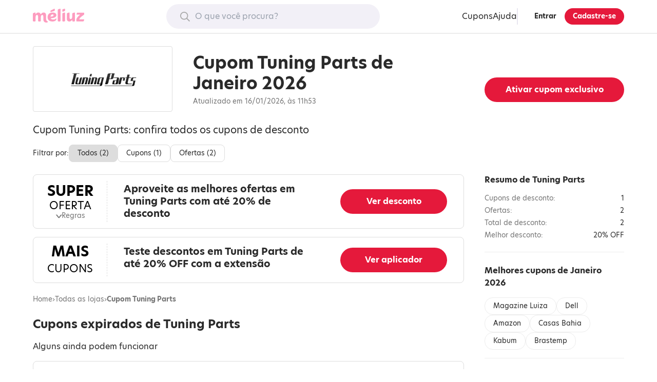

--- FILE ---
content_type: text/html; charset=utf-8
request_url: https://www.meliuz.com.br/desconto/tuning-parts
body_size: 23432
content:
<!DOCTYPE html><html lang="pt-br"><head><meta charset="utf-8"><title>Cupom de Desconto Tuning Parts - Janeiro 2026</title><meta name="description" content="Cupom de desconto Tuning Parts ✅ Atualizados em Janeiro de 2026 ✅ Garanta o seu desconto + cashback em compras na Tuning Parts ✅"><meta name="robots" content="none"><meta name="viewport" content="width=device-width, initial-scale=1.0"><meta name="apple-itunes-app" content="app-id=993672585"><meta property="og:image" content="https://s.staticz.com.br/client-seo-assets/3242c71075a19d8bfff76603fa2f8ebff20c27d9/images/logo-1080x1080.png"><meta property="fb:app_id" content="244006035702547"><meta property="og:title" content="Cupom de Desconto Tuning Parts - Janeiro 2026"><meta property="og:description" content="Cupom de desconto Tuning Parts ✅ Atualizados em Janeiro de 2026 ✅ Garanta o seu desconto + cashback em compras na Tuning Parts ✅"><meta property="og:url" content="https://www.meliuz.com.br/desconto/tuning-parts"><meta property="og:image" content="https://s.staticz.com.br/img/logos/tuning-parts.png"><meta property="og:image:alt" content="Logotipo Tuning Parts"><meta property="og:type" content="website"><meta property="og:site_name" content="Méliuz"><meta name="twitter:card" content="summary"><meta name="twitter:site" content="@meliuzoficial"><meta name="twitter:title" content="Cupom de Desconto Tuning Parts - Janeiro 2026"><meta name="twitter:description" content="Cupom de desconto Tuning Parts ✅ Atualizados em Janeiro de 2026 ✅ Garanta o seu desconto + cashback em compras na Tuning Parts ✅"><meta name="twitter:image" content="https://s.staticz.com.br/img/logos/tuning-parts.png"><meta name="twitter:image:alt" content="Cupom de Desconto Tuning Parts - Janeiro 2026"><meta name="twitter:domain" content="meliuz.com.br"><meta name="application-name" content="Méliuz"><meta name="theme-color" content="#f2f0f7"><meta name="apple-mobile-web-app-title" content="Méliuz"><meta name="apple-mobile-web-app-capable" content="yes"><meta name="apple-touch-fullscreen" content="yes"><link rel="apple-touch-icon" sizes="180x180" href="https://s.staticz.com.br/img/new-img/favicon/apple-touch-icon.png"><link rel="canonical" href="https://www.meliuz.com.br/desconto/tuning-parts"><link rel="icon shortcut" href="https://s.staticz.com.br/img/new-img/favicon/favicon.ico"><link rel="icon" type="image/png" sizes="16x16" href="https://s.staticz.com.br/img/new-img/favicon/favicon-16x16.png"><link rel="icon" type="image/png" sizes="32x32" href="https://s.staticz.com.br/img/new-img/favicon/favicon-32x32.png"><link rel="mask-icon" href="https://s.staticz.com.br/img/new-img/favicon/safari-pinned-tab.svg" color="#fd9cbf"><link rel="preload" as="font" type="font/woff2" crossorigin href="https://use.typekit.net/af/bcdde2/00000000000000003b9af1d8/27/l?primer=0c3631e75e900eb7ab7d66a2fee20946f78a393e6c6ee4fad09de3617cc4709d&fvd=n4&v=3"><link rel="preload" as="font" type="font/woff2" crossorigin href="https://use.typekit.net/af/8db0ad/00000000000000003b9af1df/27/l?primer=0c3631e75e900eb7ab7d66a2fee20946f78a393e6c6ee4fad09de3617cc4709d&fvd=n7&v=3"><style>@font-face{font-display:swap;font-family:hero-new;font-style:normal;font-weight:400;src:url(https://use.typekit.net/af/bcdde2/00000000000000003b9af1d8/27/l?primer=0c3631e75e900eb7ab7d66a2fee20946f78a393e6c6ee4fad09de3617cc4709d&fvd=n4&v=3) format("woff2"),url(https://use.typekit.net/af/bcdde2/00000000000000003b9af1d8/27/d?primer=0c3631e75e900eb7ab7d66a2fee20946f78a393e6c6ee4fad09de3617cc4709d&fvd=n4&v=3) format("woff"),url(https://use.typekit.net/af/bcdde2/00000000000000003b9af1d8/27/a?primer=0c3631e75e900eb7ab7d66a2fee20946f78a393e6c6ee4fad09de3617cc4709d&fvd=n4&v=3) format("opentype")}@font-face{font-display:swap;font-family:hero-new;font-style:italic;font-weight:400;src:url(https://use.typekit.net/af/173a8e/00000000000000003b9af1d9/27/l?primer=0c3631e75e900eb7ab7d66a2fee20946f78a393e6c6ee4fad09de3617cc4709d&fvd=i4&v=3) format("woff2"),url(https://use.typekit.net/af/173a8e/00000000000000003b9af1d9/27/d?primer=0c3631e75e900eb7ab7d66a2fee20946f78a393e6c6ee4fad09de3617cc4709d&fvd=i4&v=3) format("woff"),url(https://use.typekit.net/af/173a8e/00000000000000003b9af1d9/27/a?primer=0c3631e75e900eb7ab7d66a2fee20946f78a393e6c6ee4fad09de3617cc4709d&fvd=i4&v=3) format("opentype")}@font-face{font-display:swap;font-family:hero-new;font-style:normal;font-weight:700;src:url(https://use.typekit.net/af/8db0ad/00000000000000003b9af1df/27/l?primer=0c3631e75e900eb7ab7d66a2fee20946f78a393e6c6ee4fad09de3617cc4709d&fvd=n7&v=3) format("woff2"),url(https://use.typekit.net/af/8db0ad/00000000000000003b9af1df/27/d?primer=0c3631e75e900eb7ab7d66a2fee20946f78a393e6c6ee4fad09de3617cc4709d&fvd=n7&v=3) format("woff"),url(https://use.typekit.net/af/8db0ad/00000000000000003b9af1df/27/a?primer=0c3631e75e900eb7ab7d66a2fee20946f78a393e6c6ee4fad09de3617cc4709d&fvd=n7&v=3) format("opentype")}@font-face{font-display:swap;font-family:hero-new;font-style:italic;font-weight:700;src:url(https://use.typekit.net/af/5424c6/00000000000000003b9af1de/27/l?primer=0c3631e75e900eb7ab7d66a2fee20946f78a393e6c6ee4fad09de3617cc4709d&fvd=i7&v=3) format("woff2"),url(https://use.typekit.net/af/5424c6/00000000000000003b9af1de/27/d?primer=0c3631e75e900eb7ab7d66a2fee20946f78a393e6c6ee4fad09de3617cc4709d&fvd=i7&v=3) format("woff"),url(https://use.typekit.net/af/5424c6/00000000000000003b9af1de/27/a?primer=0c3631e75e900eb7ab7d66a2fee20946f78a393e6c6ee4fad09de3617cc4709d&fvd=i7&v=3) format("opentype")}@font-face{ascent-override:86%;font-family:hero-new-fallback-1;font-weight:400;size-adjust:110.11%;src:local("Roboto")}@font-face{ascent-override:86%;font-family:hero-new-fallback-1;font-weight:700;size-adjust:113.4%;src:local("Roboto Bold")}@font-face{ascent-override:86%;font-family:hero-new-fallback-2;font-weight:400;size-adjust:110.4%;src:local("Arial")}@font-face{ascent-override:88%;font-family:hero-new-fallback-2;font-weight:700;size-adjust:106.6%;src:local("Arial Bold")}</style><script src="https://s.staticz.com.br/client-seo-assets/3242c71075a19d8bfff76603fa2f8ebff20c27d9/scripts/faro.js" defer></script><script>
      window.partnerId = 1710;
      window.hasCashback = false;
      window.shouldEnableGA4 = false
      window.enableEMShowControl = false;

      if (!false) {
        window.dataLayer = window.dataLayer || [];
        window.dataLayer.push({ status: 'unlogged' });
      }

      (function () {
        function createCookie(name, value, days, secure, path, samesite) {
          const dayInMs = 86400000;
          const data = {
            [encodeURIComponent(name)]: encodeURIComponent(value),
            expires: '',
            path,
            secure,
          };

          data.SameSite = samesite;

          const date = new Date();
          date.setTime(date.getTime() + (days * dayInMs));
          data.expires = date.toGMTString();

          document.cookie = Object
            .entries(data)
            .filter(([, val]) => !!val)
            .map(([key, val]) => key + '=' + val)
            .join('; ');
        }

        if (document.cookie.match(/mzsync(-r)?=/)) {
          createCookie('is-logged', '1', 90, true, '/', 'None');
          window.location.reload();
        }
      })();
    </script><script src="https://s.staticz.com.br/client-seo-assets/3242c71075a19d8bfff76603fa2f8ebff20c27d9/scripts/partner-unlogged.js" defer></script><style>html{line-height:1.15;-moz-tab-size:4;tab-size:4;-webkit-text-size-adjust:100%}body{font-family:system-ui,-apple-system,Segoe UI,Roboto,Helvetica,Arial,sans-serif,Apple Color Emoji,Segoe UI Emoji;margin:0}hr{color:inherit;height:0}abbr[title]{text-decoration:underline dotted}b,strong{font-weight:bolder}code,kbd,pre,samp{font-family:ui-monospace,SFMono-Regular,Consolas,Liberation Mono,Menlo,monospace;font-size:1em}small{font-size:80%}sub,sup{font-size:75%;line-height:0;position:relative;vertical-align:baseline}sub{bottom:-.25em}sup{top:-.5em}table{border-color:inherit;text-indent:0}button,input,optgroup,select,textarea{font-family:inherit;font-size:100%;line-height:1.15;margin:0}button,select{text-transform:none}[type=button],[type=reset],[type=submit],button{-webkit-appearance:button}::-moz-focus-inner{border-style:none;padding:0}:-moz-focusring{outline:1px dotted ButtonText}:-moz-ui-invalid{box-shadow:none}legend{padding:0}progress{vertical-align:baseline}::-webkit-inner-spin-button,::-webkit-outer-spin-button{height:auto}[type=search]{-webkit-appearance:textfield;outline-offset:-2px}::-webkit-search-decoration{-webkit-appearance:none}::-webkit-file-upload-button{-webkit-appearance:button;font:inherit}summary{display:list-item}blockquote,dd,dl,figure,h1,h2,h3,h4,h5,h6,hr,p,pre{margin:0}button{background-color:transparent;background-image:none}fieldset,ol,ul{margin:0;padding:0}ol,ul{list-style:none}html{font-family:ui-sans-serif,system-ui,-apple-system,BlinkMacSystemFont,Segoe UI,Roboto,Helvetica Neue,Arial,Noto Sans,sans-serif,Apple Color Emoji,Segoe UI Emoji,Segoe UI Symbol,Noto Color Emoji;line-height:1.5}body{font-family:inherit;line-height:inherit}*,:after,:before{border:0 solid;box-sizing:border-box}hr{border-top-width:1px}img{border-style:solid}textarea{resize:vertical}input::placeholder,textarea::placeholder{color:#9ca3af;opacity:1}[role=button],button{cursor:pointer}:-moz-focusring{outline:auto}table{border-collapse:collapse}h1,h2,h3,h4,h5,h6{font-size:inherit;font-weight:inherit}a{color:inherit;text-decoration:inherit}button,input,optgroup,select,textarea{color:inherit;line-height:inherit;padding:0}code,kbd,pre,samp{font-family:ui-monospace,SFMono-Regular,Menlo,Monaco,Consolas,Liberation Mono,Courier New,monospace}audio,canvas,embed,iframe,img,object,svg,video{display:block;vertical-align:middle}img,video{height:auto;max-width:100%}[hidden]{display:none}*,:after,:before{--tw-border-opacity:1;border-color:rgba(229,231,235,var(--tw-border-opacity))}body{color:#2a2a2a;font-family:hero-new,hero-new-fallback-1,hero-new-fallback-2,sans-serif}html{scroll-behavior:smooth}.blocked{overflow:hidden}.a-btn{-moz-osx-font-smoothing:grayscale;-webkit-font-smoothing:antialiased;background-color:#2a2a2a;border-radius:1rem;color:#fff;display:inline-block;font-weight:700;line-height:1.5rem;padding:1rem 2.5rem;text-align:center}.a-btn:hover{background-color:#767676}.a-btn--full{width:100%}.a-btn--secondary{background-color:#fff;border:.125rem solid #2a2a2a;color:#2a2a2a}.a-btn--secondary:hover{background-color:#ffe8f2}.a-btn--medium{border-radius:13px;line-height:1rem;padding:1rem 1.5rem}.a-btn--small{border:.0625rem solid #2a2a2a;border-radius:10px;font-size:.6944rem;line-height:1rem;padding:.5rem 1rem}.a-red-btn{background-color:#e5193b;border-radius:9999px;color:#fff;cursor:pointer;font-weight:700;line-height:1rem;padding:1rem 1.5rem;text-decoration:none;transition:background-color .2s;white-space:nowrap}.a-red-btn:hover{background-color:#c42841;text-decoration:none}.a-red-btn--small{font-size:.8333rem;line-height:1rem;padding:.5rem 1rem}.a-red-btn--mobile-small{font-size:.6944rem;line-height:1rem;padding:.5rem 1.5rem}@media(min-width:62rem){.a-red-btn--mobile-small{font-size:1rem;line-height:1.5rem;padding:.75rem 1.5rem}}.a-red-btn--secondary{background-color:#ffe6d9;color:#e66045}.a-red-btn--secondary:hover{background-color:#ffcdb3}.a-red-btn--full{width:100%}.a-red-btn:disabled,.a-red-btn:disabled:focus,.a-red-btn:disabled:hover{background-color:#767676;box-shadow:none;cursor:not-allowed}body .desktop-header__submenu>nav{display:block}.desktop-header{border-bottom:.125rem solid #ececec;display:none;padding:.5rem 0;position:relative;z-index:1}@media(min-width:62rem){.desktop-header{display:block}}.desktop-header__wrapper{box-sizing:content-box;flex-wrap:nowrap;grid-gap:1.5rem;justify-content:space-between;margin:0 auto;max-width:72rem;padding:0 1.5rem}.desktop-header__icon-text,.desktop-header__wrapper{align-items:center;display:flex}.desktop-header__icon-text>.a-icon{margin-right:.5rem}.desktop-header__logo{color:#fd9cbf}.desktop-header__logged-out-sec{align-items:center;display:flex;grid-gap:1.5rem}.desktop-header__logged-out-sec[hidden]{display:none}.desktop-header__submenu{position:relative}.desktop-header__submenu>span{cursor:pointer}.desktop-header__submenu>nav{background-color:#fff;border-bottom-left-radius:.25rem;border-bottom-right-radius:.25rem;box-shadow:0 .0625rem .25rem 0 rgba(0,0,0,.2);display:none;left:50%;opacity:0;position:absolute;top:2.8rem;transform:translateX(-50%);transition:opacity .2s .2s,visibility 0s .4s;visibility:hidden;width:14rem;z-index:2}.desktop-header__submenu>nav:hover{opacity:1;transition:opacity .2s 0s,visibility 0s;visibility:visible}.desktop-header__submenu>nav>a{display:block;padding:1rem 1.5rem;text-decoration:none}.desktop-header__submenu>nav>a:not(:last-child){border-bottom:.125rem solid #ececec}.desktop-header__submenu>nav>a:hover{color:#027fac;visibility:visible}.desktop-header__submenu:hover>nav{opacity:1;transition:opacity .2s 0s,visibility 0s;visibility:visible}.desktop-header__search{flex-grow:1;max-width:26rem;position:relative}.desktop-header__search>label{left:-9999px;position:absolute;top:-9999px}.desktop-header__autocomplete-sec{background-color:#fff;border-radius:.25rem;box-shadow:0 .0625rem .25rem 0 rgba(0,0,0,.2);margin-top:.3rem;opacity:1;position:absolute;visibility:visible;width:100%}.desktop-header__autocomplete-sec li:not(:last-child){border-bottom:.125rem solid #ececec}.desktop-header__autocomplete-sec li>a{display:block;padding:1rem 1.5rem}.desktop-header__autocomplete-sec li>a:hover{color:#027fac}.desktop-header__autocomplete-sec[hidden]{opacity:0;transition:opacity .2s 0s,visibility 0s;visibility:hidden}.desktop-header__title{font-size:.8125rem;font-weight:700;line-height:1.5rem;margin-bottom:.5rem}.desktop-header__featured{display:block}.desktop-header__featured nav{border:.125rem solid #e8e6f0;border-radius:.25rem;display:flex;flex-wrap:nowrap}.desktop-header__featured__product{box-sizing:border-box;display:flex;flex-direction:column;padding:1rem;text-align:center;width:11rem}.desktop-header__featured__product:not(:last-child){border-right:.125rem solid #e8e6f0}.desktop-header__featured__product:hover{text-decoration:none}.desktop-header__featured__product:hover .autocomplete__featured__product__name{text-decoration:underline}.desktop-header__featured__product__partner-logo{margin:0}.desktop-header__featured__product__image{margin:0 auto 1rem}.desktop-header__featured__product__details{display:flex;flex-direction:column;flex-grow:1;justify-content:center}.desktop-header__featured__product__name{color:#312b45;display:block;font-size:.8125rem;line-height:1rem}.desktop-header__featured__product__name:last-child{align-items:center;display:flex;flex-grow:1;justify-content:center}.desktop-header__input-container{position:relative;width:100%}.desktop-header__input-container>.a-icon{color:#a9a9a9;left:1.5rem;position:absolute;top:50%;transform:translateY(-50%);z-index:2}.desktop-header__input-container>input{-webkit-appearance:textfield;background-color:#f2f0f7;border:0;border-radius:2rem;outline:none;padding:.75rem 1.5rem .75rem 3.5rem;width:100%}.desktop-header__account-btns{border-left:.125rem solid #e8e6f0;display:flex;grid-gap:.5rem;padding-left:.5rem}.desktop-header button#btn-header-login{color:#2a2a2a;margin-left:.5rem}.desktop-header button#btn-header-login,.desktop-header button#btn-header-login:focus,.desktop-header button#btn-header-login:hover{background-color:transparent;border-color:transparent}.desktop-header button#btn-header-login:hover{background-color:#f2f0f7}.desktop-header__placeholder{width:342px}.desktop-header__placeholder[hidden]{display:none}.desktop-header__logged-in-sec{display:flex;grid-gap:4rem}.desktop-header__logged-in-sec[hidden]{display:none}.desktop-header__need-help-sec{align-items:center;display:flex;font-size:1rem;grid-gap:.5rem;line-height:1.5rem;position:relative}.desktop-header__need-help-sec>span>svg{display:inline-block;fill:none;flex-shrink:0;height:1.5rem;vertical-align:top;width:1.5rem}.desktop-header__need-help-sec>div{background-color:#fff;border-bottom-left-radius:.25rem;border-bottom-right-radius:.25rem;box-shadow:0 .0625rem .25rem 0 rgba(0,0,0,.2);display:grid;grid-gap:1rem;opacity:0;padding:1rem;position:absolute;top:3.1rem;transform:translateX(-20%);transition:opacity .2s .2s,visibility 0s .4s;visibility:hidden;width:330px}.desktop-header__need-help-sec:hover>div{opacity:1;transition:opacity .2s 0s,visibility 0s;visibility:visible}.desktop-header__need-help-menu-view-all{font-size:1rem;line-height:1.5rem}.desktop-header__need-help-menu-view-all:hover{color:#09a6b8}.desktop-header__need-help-menu-title{font-size:1rem;font-weight:700;line-height:1.5rem}.desktop-header__need-help-menu-item{align-items:center;border:2px solid #e8e6f0;border-radius:.25rem;cursor:pointer;display:grid;grid-gap:1rem;grid-template-columns:1fr 120px;padding-left:1rem;text-decoration:none}.desktop-header__need-help-menu-item>p{font-size:1rem;font-weight:700;line-height:1.5rem}.desktop-header__account__value-sec{align-items:center;display:flex;font-weight:700;grid-gap:1rem}.desktop-header__account__value-sec>img{border-radius:9999px}.desktop-header__account__value-sec>p{visibility:hidden}.mobile-header-v2{align-items:center;border-bottom:.0625rem solid #ececec;display:grid;grid-template-columns:1fr auto 1fr;justify-items:start;padding:.5rem 1.5rem}@media(min-width:62rem){.mobile-header-v2{display:none}}.mobile-header-v2__menu-btn{display:flex;padding:.5rem}.mobile-header-v2__logo{color:#fd9cbf;display:flex}.mobile-header-v2__avatar{justify-self:end}.mobile-header-v2__avatar>img{border-radius:9999px}.mobile-header-v2__signin-btn{border:.0625rem solid #2a2a2a;border-radius:.25rem;font-size:.8333rem;justify-self:end;line-height:1rem;padding:.2rem;position:relative}.mobile-header-v2__signin-btn:before{background-color:red;border-radius:50%;content:"";height:.75rem;position:absolute;right:-.3rem;top:-.3rem;width:.75rem}.a-icon{align-items:center;display:inline-flex;flex-shrink:0;height:1.5rem;justify-content:center;width:1.5rem}.a-icon>svg{fill:currentColor;height:1.1875rem}.a-icon__rotate--180{transform:rotate(180deg)}.a-icon--nano{height:1rem;width:1rem}.a-icon--nano>svg{height:.5rem}.a-icon--micro{height:1rem;width:1rem}.a-icon--micro>svg{height:.6875rem}.a-icon--small{height:1rem;width:1rem}.a-icon--small>svg{height:.8125rem}.a-icon--large{height:2rem;width:2rem}.a-icon--large>svg{height:1.4375rem}.a-icon--mega{height:3rem;width:3rem}.a-icon--mega>svg{height:2.5rem}.o-mobile-menu{height:100vh;left:0;opacity:0;position:fixed;top:0;transition:opacity .2s .5s,visibility 0s .7s;visibility:hidden;width:100vw;z-index:2}@media(min-width:62rem){.o-mobile-menu{display:none}}.o-mobile-menu--visible{opacity:1;transition:opacity .2s 0s,visibility 0s;visibility:visible}.o-mobile-menu--visible .o-mobile-menu__container{left:0}.o-mobile-menu__backdrop{background-color:rgba(0,0,0,.2);height:100%;width:100%}.o-mobile-menu__container{background-color:#fff;box-shadow:0 .25rem 1rem 0 rgba(0,0,0,.2);display:flex;flex-direction:column;height:100%;justify-content:space-between;left:-75%;overflow-y:auto;position:absolute;top:0;transition:left .5s;width:75%}.o-mobile-menu__back-button{background-color:transparent;border:0;display:block;padding:1rem;text-decoration:none;width:auto!important}.o-mobile-menu__nav>ul{border-top:1px solid #ddd;margin-top:1rem}.o-mobile-menu__nav>ul>li>a,.o-mobile-menu__nav>ul>li>button{border-bottom:1px solid #ddd;display:flex;justify-content:space-between;padding:1rem}.o-mobile-menu__nav>ul>li>a span,.o-mobile-menu__nav>ul>li>button span{height:auto}.o-mobile-menu__nav>ul>li>button{align-items:center;width:100%}.o-pg-footer{box-sizing:content-box;margin:2.5rem auto 0;max-width:1152px;padding:0 1.5rem}.o-pg-footer-first-section{display:grid;grid-gap:2.5rem;padding:2.5rem 0}@media(min-width:62rem){.o-pg-footer-first-section{grid-gap:1.5rem;grid-template-columns:repeat(4,1fr)}}.o-pg-footer-section{border-top:.0625rem solid #ddd;padding:2.5rem 0}.o-pg-footer-container{display:grid;grid-gap:1.5rem}@media(min-width:62rem){.o-pg-footer-container{grid-template-columns:repeat(6,1fr)}}@media(min-width:48rem){.o-pg-footer-column--about,.o-pg-footer-column--for-you,.o-pg-footer-column--more-cashback{grid-row:span 2}.o-pg-footer-column--bring-your-store{grid-column:4}}.o-pg-footer-column--extension{display:none}@media(min-width:62rem){.o-pg-footer-column--extension{display:block;grid-column:span 2}}.o-pg-footer-column--app,.o-pg-footer-column--social{text-align:center}@media(min-width:48rem){.o-pg-footer-column--app,.o-pg-footer-column--social{grid-column:span 3}}@media(min-width:62rem){.o-pg-footer-column--app,.o-pg-footer-column--social{grid-column:span 2;text-align:left}}.o-pg-footer-column--logo{display:flex;justify-content:center}@media(min-width:62rem){.o-pg-footer-column--logo{display:block;grid-column:span 2}}.o-pg-footer-column--address{text-align:center}@media(min-width:62rem){.o-pg-footer-column--address{grid-column:span 4;text-align:left}}.o-pg-footer-major-title{font-weight:700;margin-bottom:1rem}@media(min-width:48rem){.o-pg-footer-major-title{margin-bottom:.25rem}}.o-pg-footer-minor-title{font-size:.8333rem;line-height:1rem;margin-bottom:1rem}.o-pg-footer-minor-description{font-size:.8333rem;line-height:1rem;margin-top:1rem}.o-pg-footer-text{margin-bottom:1rem}.o-pg-footer-site-nav,.o-pg-footer-text{font-size:.8333rem;line-height:1rem}.o-pg-footer-site-nav li{align-items:center;display:flex;height:2rem}.o-pg-footer-site-nav li span{color:#fd9cbf;font-size:1.44rem;line-height:2rem;margin:0 .5rem .25rem 0}.o-pg-footer-site-nav a:hover{text-decoration:underline}.o-pg-footer-apps-nav{display:inline-flex;grid-gap:1rem}.o-pg-footer-apps-nav>a>img{height:auto}.o-pg-footer-social-nav{display:inline-flex;grid-gap:.25rem;margin-left:-.5rem}.o-pg-footer-social-nav>a{color:currentColor;padding:.75rem}.o-pg-footer-copyright{font-size:.8333rem;line-height:1rem;margin-bottom:.5rem}.o-pg-footer-copyright .a-icon{height:1rem;width:1rem}.o-pg-footer-copyright .a-icon>svg{height:.7rem}.o-pg-footer-address{color:#767676;font-size:.8333rem;line-height:1rem}@media(min-width:62rem){.o-pg-footer-address{text-wrap:balance}}.anchor-sec{border-top:.0625rem solid #ececec;font-size:.8333rem;line-height:1rem;padding:1.5rem 0}.anchor-sec h3{font-weight:700;margin-bottom:1rem}@media(min-width:62rem){.anchor-sec h3{font-size:1rem;line-height:1.5rem}}.anchor-sec>div{display:flex;flex-direction:column;grid-gap:1rem}.anchor-sec a{color:#027fac;cursor:pointer;text-decoration:underline}.a-anchor-btn{border:.0625rem solid #ececec;border-radius:1rem;display:inline-block;padding:.5rem 1rem}.a-anchor-btn,.best-cpn-sec{font-size:.8333rem;line-height:1rem}.best-cpn-sec{border-bottom:.0625rem solid #ececec;border-top:.0625rem solid #ececec;margin-bottom:1.5rem;padding:1.5rem 0 1rem}.best-cpn-sec h4{font-weight:700;margin-bottom:1rem}@media(min-width:62rem){.best-cpn-sec h4{font-size:1rem;line-height:1.5rem}}.best-cpn-sec ul{display:flex;flex-flow:wrap;grid-gap:.5rem}.breadcrumb{font-size:.6944rem;line-height:1rem;margin-bottom:.5rem}@media(min-width:62rem){.breadcrumb{font-size:.8333rem;grid-row:1;line-height:1rem;margin-bottom:1rem}}.breadcrumb p{color:#767676;display:flex;grid-gap:.5rem}.breadcrumb p>span{font-weight:700}.breadcrumb a{color:#767676;font-weight:400}.alert{background-color:#ff3859;border-radius:.25rem;color:#fff;display:flex;grid-gap:.5rem;padding:1rem;text-align:left}.alert[hidden]{display:none}.circular-signup-modal-ctt{background-color:#fff;border-radius:50%;height:37rem;width:37rem}.circular-signup-modal-ctt .alert{margin-bottom:1rem}.circular-signup-modal-ctt__container{display:flex;flex-direction:column;height:100%;justify-content:space-between;padding:0 6rem;text-align:center}.circular-signup-modal-ctt__logo{margin:2rem auto 0;width:120px}.circular-signup-modal-ctt__title{font-size:1.2rem;font-weight:700;line-height:1.5rem;line-height:2rem}.circular-signup-modal-ctt__backup-title{color:#68627a;margin-bottom:1rem}.circular-signup-modal-ctt__form{display:flex;flex-wrap:wrap}.circular-signup-modal-ctt__form-field{margin-bottom:.5rem;width:100%}.circular-signup-modal-ctt__form-field-error{align-items:center;display:none;margin-top:.5rem;text-align:left;word-break:break-word}.circular-signup-modal-ctt__form-field-error--visible{display:flex}.circular-signup-modal-ctt__form-field-error>.a-icon{color:#ff3859}.circular-signup-modal-ctt__form-field-error-message{margin-left:.25rem}.circular-signup-modal-ctt__form-field-error-message>a{color:#1a0dab}.circular-signup-modal-ctt__input{-moz-osx-font-smoothing:grayscale;-webkit-font-smoothing:antialiased;border:.125rem solid #b3aec2;border-radius:.25rem;color:#312b45;height:3rem;padding:.75rem 1rem;transition:background-color .2s,border-color .2s,color .2s;width:100%}.circular-signup-modal-ctt__input:focus{border-color:#68627a}.circular-signup-modal-ctt__input:invalid{box-shadow:none}.circular-signup-modal-ctt__input::placeholder{color:#b3aec2;opacity:1}.circular-signup-modal-ctt__password-container{display:flex;width:100%}.circular-signup-modal-ctt__password-container>button{margin-left:1rem}.circular-signup-modal-ctt__accept-terms{align-items:center;display:flex;font-size:.8333rem;line-height:1rem;grid-gap:.5rem;margin:1rem 0}.circular-signup-modal-ctt__accept-terms a{color:#1a0dab}.circular-signup-modal-ctt__login-link{font-size:.8333rem;line-height:1rem}.circular-signup-modal-ctt__login-link>a{color:#1a0dab}.circular-signup-modal-ctt__dismiss-btn{font-size:.8333rem;line-height:1rem;margin-bottom:2rem}.circular-signup-modal-ctt__error,.circular-signup-modal-ctt__error:focus{border-color:#ff3859!important}.countdown{background-color:#ffd5a5;border-radius:1rem;color:#2a2a2a;justify-content:space-between;margin-bottom:.5rem;padding:1rem}.countdown,.countdown .label{align-items:center;display:flex;grid-gap:.5rem}.countdown .label{font-size:.8333rem;font-weight:700;line-height:1rem}.countdown .timer{align-items:center;display:flex;font-size:1rem;font-weight:700;line-height:1.5rem;grid-gap:2px}.countdown .timer span{background-color:#2a2a2a;border-radius:.5rem;color:#fff;height:2rem;line-height:2rem;text-align:center;width:2rem}.cpn-abstract{font-size:.8333rem;line-height:1rem;margin-bottom:1.5rem;padding-top:.5rem}.cpn-abstract-title{font-weight:700;margin-bottom:1rem}@media(min-width:62rem){.cpn-abstract-title{font-size:1rem;line-height:1.5rem}}.cpn-abstract-list>li{color:#767676;display:flex;justify-content:space-between;margin-bottom:.5rem}.cpn-abstract-value{color:#2a2a2a;font-weight:500}.cpn-layout{border:.0625rem solid #ddd;border-radius:.5rem;display:grid;grid-template-columns:6rem 1fr}@media(min-width:62rem){.cpn-layout{align-self:stretch;grid-template-columns:9rem 1fr 15rem}}.cpn-layout>button{font:inherit}.cpn-layout__summary{align-items:center;background:transparent;border:0;border-right:.0625rem dashed #ddd;color:initial;display:flex;flex-direction:column;grid-gap:.25rem;grid-row:1/3;justify-content:center;margin:.75rem 0;padding:0 .25rem;text-align:center}@media(min-width:62rem){.cpn-layout__summary{grid-row:auto}}.cpn-layout__rules-indicator{color:#767676;display:inline-flex;font-size:.6944rem;line-height:1rem;grid-gap:6px;margin-left:.25rem}@media(min-width:62rem){.cpn-layout__rules-indicator{font-size:.8333rem;line-height:1rem}}.cpn-layout__rules-indicator span{font-size:25px;transform:rotate(90deg)}.cpn-layout__rules-indicator--open>span{transform:translate(-2px) rotate(270deg)}.cpn-layout__body{display:flex;flex-direction:column;grid-gap:.25rem;margin:.75rem 0 .5rem;padding:0 1rem;text-align:left}@media(min-width:62rem){.cpn-layout__body{grid-gap:.5rem;margin:0;padding:1rem 2.5rem 1rem 2rem}}.cpn-layout__rules{border-top:.0625rem solid #ddd;font-size:.6944rem;grid-column:span 2;line-height:1rem;margin:0 1rem .75rem;padding-top:.75rem}@media(min-width:62rem){.cpn-layout__rules{font-size:.8333rem;grid-column:span 3;line-height:1rem;margin:0 2rem .75rem}}.cpn-layout__rules p:not(:last-child){margin-bottom:.75rem}.cpn-layout__redirect-btn{display:grid;grid-column:2;margin:0 auto;max-width:23rem;padding:0 1rem 1rem;width:100%}@media(min-width:62rem){.cpn-layout__redirect-btn{align-items:center;grid-column:auto;padding:0 2rem 0 0}}.code-btn{background-color:#ececec;border-radius:999px;display:inline-flex;font-size:.6944rem;font-weight:700;justify-content:flex-end;line-height:1rem;min-width:0;padding:.5rem 1.5rem;position:relative;text-align:right}@media(min-width:62rem){.code-btn{font-size:1rem;line-height:1.5rem;padding:.75rem 1.5rem}}.code-btn:before{background-color:#f35;border-radius:999px 0 0 999px;content:"";height:100%;left:0;position:absolute;right:3.9rem;top:0;transition:right .2s,background-color .2s}.code-btn:hover:before{background-color:#d92644;right:4.1rem}.code-btn:after{background-color:#b3001e;border-bottom-left-radius:999px;border-top-left-radius:999px;content:"";height:106%;position:absolute;right:3.9rem;top:0;transform:rotate(-25deg);transform-origin:top right;transition:width .2s,right .2s,height .2s;width:1.8rem}@media(min-width:62rem){.code-btn:after{width:2.8rem}}.code-btn:hover:after{right:4.1rem;width:3.2rem}.code-btn__value{overflow:hidden;white-space:nowrap}.code-btn__label{color:#fff;left:0;padding:.5rem 1rem;position:absolute;text-align:center;top:0;width:calc(100% - 3.9rem)}@media(min-width:62rem){.code-btn__label{padding:.75rem 1.5rem;text-align:left;width:100%}}.revealed-btn{background-color:#ececec;border-radius:999px;cursor:auto;display:none;font-size:.6944rem;font-weight:700;grid-template-columns:1fr auto;line-height:1rem;overflow:hidden;padding:.5rem .75rem;white-space:nowrap}@media(min-width:62rem){.revealed-btn{font-size:1rem;line-height:1.5rem;padding:.75rem 1.5rem}}.revealed-btn span{color:#027fac;display:inline-flex}@media(min-width:62rem){.revealed-btn span{display:none}}.offer-cpn__offer-summary{display:block;font-size:1rem;line-height:1.5rem;text-transform:uppercase}@media(min-width:62rem){.offer-cpn__offer-summary{font-size:1.3rem}}.offer-cpn__offer-summary>strong{display:block;font-size:1.3rem;margin-bottom:.25rem;text-transform:uppercase}@media(min-width:62rem){.offer-cpn__offer-summary>strong{font-size:1.728rem;line-height:2rem;margin-bottom:0}}.offer-cpn__offer-summary>img{margin:0 auto;max-width:61px}@media(min-width:62rem){.offer-cpn__offer-summary>img{max-width:none}}.offer-cpn__title{cursor:pointer;font-size:.8333rem;line-height:1rem}@media(min-width:62rem){.offer-cpn__title{font-size:1.2rem;font-weight:700;line-height:1.5rem}}.offer-cpn__cashback{color:#767676;font-size:.6944rem;line-height:1rem}@media(min-width:62rem){.offer-cpn__cashback{font-size:.8333rem;line-height:1rem}}.offer-cpn[hidden]{display:none}.fake-cpn__offer-summary{display:block;font-size:1rem;line-height:1.5rem;text-transform:uppercase}@media(min-width:62rem){.fake-cpn__offer-summary{font-size:1.3rem}}.fake-cpn__offer-summary>strong{display:block;font-size:1.3rem;margin-bottom:.25rem;text-transform:uppercase}@media(min-width:62rem){.fake-cpn__offer-summary>strong{font-size:1.728rem;line-height:2rem;margin-bottom:0}}.fake-cpn__title{font-size:.8333rem;line-height:1rem}@media(min-width:62rem){.fake-cpn__title{cursor:pointer;font-size:1.2rem;font-weight:700;line-height:1.5rem}}.fake-cpn__cashback{color:#767676;font-size:.6944rem;line-height:1rem}@media(min-width:62rem){.fake-cpn__cashback{font-size:.8333rem;line-height:1rem}}.fake-cpn[hidden]{display:none}.cpn-label{align-items:center;background-color:#ffcdb2;border-radius:.5rem;display:inline-flex;font-size:.5rem;font-weight:700;line-height:1rem;padding:0 .5rem 0 .25rem;width:fit-content}@media(min-width:62rem){.cpn-label{border-radius:1rem;font-size:.6944rem;line-height:1rem;grid-gap:.25rem;padding:.25rem .5rem}.cpn-label .a-icon--nano>svg{height:.6875rem}}.cpn-label--blue{background-color:#80d5ff}@media(min-width:62rem){.top-cpn{display:none}}.top-cpn__summary{font-size:1rem;line-height:1.5rem}.top-cpn__summary>strong{font-size:1.3rem}.top-cpn__title{cursor:pointer;font-size:.8333rem;line-height:1rem}.extension-cpn,.top-cpn[hidden]{display:none}@media(min-width:62rem){.extension-cpn{display:grid}}.extension-cpn__summary{font-size:1.3rem}.extension-cpn__summary strong{font-size:1.728rem;line-height:2rem}.extension-cpn__title{cursor:pointer;font-size:1.2rem;font-weight:700;line-height:1.5rem}.premium-link-cpn__summary{font-size:1rem;line-height:1.5rem}@media(min-width:62rem){.premium-link-cpn__summary{font-size:1.3rem}}.premium-link-cpn__summary>strong{font-size:1.3rem}@media(min-width:62rem){.premium-link-cpn__summary>strong{font-size:1.728rem;line-height:2rem}}.premium-link-cpn__title{cursor:pointer;font-size:.6944rem;line-height:1rem;margin-bottom:.25rem}@media(min-width:62rem){.premium-link-cpn__title{font-size:1.2rem;line-height:1.5rem;margin-bottom:.25rem}}.premium-link-cpn[hidden]{display:none}.cpn-list{margin:1.5rem 0}@media(min-width:62rem){.cpn-list{margin:0 0 1.5rem}}.cpn-list__items{display:grid;grid-gap:1rem}.cpn-list__filter{align-items:center;display:flex;font-size:.8333rem;line-height:1rem;grid-gap:.5rem;margin:0 -1.5rem .5rem;overflow-x:auto;padding:0 1.5rem 1rem}.cpn-list__filter>button{background:#ddd;border:1px solid #ddd;border-radius:.5rem;cursor:pointer;padding:.5rem 1rem;white-space:nowrap}.cpn-list__filter>button:not([disabled]){background:#fff}.cpn-list__filter>span{display:none}@media(min-width:36rem){.cpn-list__filter>span{display:inline}}.cpn-modal-ctt{background-color:#fff;border-radius:.25rem;box-shadow:0 1rem 2rem 0 rgba(0,0,0,.2);max-height:calc(100% - 2rem);max-width:calc(100% - 2rem);overflow:auto;position:absolute;transform:translate(-50%,-50%);width:36rem;z-index:2}.cpn-modal-ctt__main-sec{padding:1.5rem;text-align:center}@media(min-width:36rem){.cpn-modal-ctt__main-sec{padding:2rem}}.cpn-modal-ctt__main-sec>img{margin:0 auto}.cpn-modal-ctt__close-btn{color:#b3aec2;cursor:pointer;position:absolute;right:.75rem;text-decoration:none;top:.75rem}.cpn-modal-ctt__close-btn:focus,.cpn-modal-ctt__close-btn:hover{color:#68627a}.cpn-modal-ctt__title{font-size:1.44rem;font-weight:700;line-height:2rem;margin-bottom:.5rem}@media(min-width:36rem){.cpn-modal-ctt__title{font-size:2.0736rem;line-height:2.5rem}}.cpn-modal-ctt__cashback{color:#29a385;font-weight:700}.cpn-modal-ctt__code-sec{background-color:#f2f0f7;padding:1.5rem;text-align:center}.cpn-modal-ctt__code-sec>small{color:#68627a;display:block;margin-bottom:1rem}.cpn-modal-ctt__code-sec button{flex-shrink:0}.cpn-modal-ctt__code{align-items:center;border:.125rem dashed #4c465f;border-radius:.25rem;display:flex;font-size:1.2rem;height:3rem;justify-content:center;line-height:1.5rem;margin-bottom:1rem}@media(min-width:36rem){.cpn-modal-ctt__code{font-size:1.44rem;line-height:2rem}}.cpn-modal-ctt__tab-container{border-top:.125rem solid #e8e6f0}.cpn-modal-ctt__tab-list{display:flex}.cpn-modal-ctt__tab-list button{align-items:center;background-color:transparent;border:0;border-bottom:.125rem solid transparent;border-right:.125rem solid #e8e6f0;cursor:pointer;display:inline-flex;flex-grow:1;font-family:inherit;font-size:.8333rem;line-height:1rem;grid-gap:.5rem;justify-content:center;padding:1rem}@media(min-width:36rem){.cpn-modal-ctt__tab-list button{font-size:1rem;line-height:1.5rem}}.cpn-modal-ctt__tab-list button:last-child{border-right:0}.cpn-modal-ctt__tab-list button[aria-selected=false]{border-bottom:.125rem solid #e8e6f0}.cpn-modal-ctt__rules-panel{padding:1.5rem}.cpn-modal-ctt__rules-panel h4{font-weight:700;margin-bottom:1rem}.cpn-modal-ctt__rules-panel ol,.cpn-modal-ctt__rules-panel ul{margin-left:1.5rem}.cpn-modal-ctt__rules-panel ul{list-style:disc}.cpn-modal-ctt__rules-panel ol{list-style:decimal}.cpn-modal-ctt__share-panel{display:flex;flex-wrap:wrap;grid-gap:1rem;padding:1.5rem}.cpn-modal-ctt__share-panel[hidden]{display:none}.cpn-modal-ctt__share-panel>button{align-items:center;border-radius:9999px;color:#fff;cursor:pointer;display:flex;flex-grow:1;font-weight:700;grid-gap:.5rem;justify-content:center;padding:.5rem 1.5rem;transition:background-color .2s;white-space:nowrap}.cpn-modal-ctt__facebook-btn{background-color:#3b5998}.cpn-modal-ctt__facebook-btn:focus,.cpn-modal-ctt__facebook-btn:hover{background-color:#23417f}.cpn-modal-ctt__whatsapp-btn{background-color:#00c33a}.cpn-modal-ctt__whatsapp-btn:focus,.cpn-modal-ctt__whatsapp-btn:hover{background-color:#08ad39}.expired-cpn-sec{font-size:.8333rem;line-height:1rem;margin:.5rem 0 1.5rem}@media(min-width:62rem){.expired-cpn-sec{font-size:1rem;line-height:1.5rem}}.expired-cpn-sec>header{margin-bottom:1rem}.expired-cpn-sec__title{font-weight:700;margin-bottom:.5rem}@media(min-width:62rem){.expired-cpn-sec__title{font-size:1.44rem;line-height:2rem;margin-bottom:1rem}}.expired-cpn-sec__items{border:.0625rem solid #ddd;border-radius:.5rem;overflow:hidden}.expired-cpn-sec__items>li{align-items:center;cursor:pointer;display:grid;grid-gap:1rem .5rem;grid-template-columns:2fr 3fr;justify-items:left;padding:1rem}@media(min-width:62rem){.expired-cpn-sec__items>li{grid-gap:1rem;grid-template-columns:1fr minmax(0,50rem) 1fr}}.expired-cpn-sec__items>li:not(:last-child){border-bottom:.0625rem solid #ddd}.expired-cpn-sec__items>li>p{color:#767676;grid-column:span 2}@media(min-width:62rem){.expired-cpn-sec__items>li>p{grid-column-start:2;grid-row-start:1}}.expired-cpn-sec__label{background-color:#ececec;border-radius:.5rem;padding:.5rem 1rem}@media(min-width:62rem){.expired-cpn-sec__label{grid-column-start:1;padding:.25rem .5rem}}.expired-cpn-sec__code{align-items:center;display:flex;font-weight:700;grid-gap:.5rem;text-decoration:line-through}.expired-cpn-sec__code>.a-icon{color:#a9a9a9}.extension-code-modal-ctt{display:none}@media(min-width:36rem){.extension-code-modal-ctt{display:block}}.extension-code-modal-ctt__dialog__content{background-color:#fff;border-radius:.25rem;box-shadow:0 1rem 2.5rem 0 rgba(0,0,0,.2);position:absolute;transform:translate(-50%,-50%);width:36rem;z-index:2}.extension-code-modal-ctt__close-btn{color:#b3aec2;cursor:pointer;position:absolute;right:.75rem;text-decoration:none;top:.75rem}.extension-code-modal-ctt__close-btn:focus,.extension-code-modal-ctt__close-btn:hover{color:#68627a}.extension-code-modal-ctt__main-sec{padding:2.5rem;text-align:center}.extension-code-modal-ctt__title{font-size:1.44rem;font-weight:700;line-height:2rem;margin-bottom:1rem;margin-top:1.5rem}.extension-code-modal-ctt__subtitle{font-size:1rem;line-height:1.5rem;padding:0 1rem;text-align:center}.extension-code-modal-ctt__figure{margin:2.5rem auto}.extension-code-modal-ctt__rating{display:flex;font-size:.8333rem;justify-content:center;line-height:1rem;margin-top:1rem}.extension-code-modal-ctt__rating__stars{margin-right:.5rem}.extension-code-modal-ctt__rating__score{color:#68627a}.extension-code-modal-ctt__code-sec{background-color:#f2f0f7;padding:1.5rem;text-align:center}.extension-code-modal-ctt__code-sec>small{color:#68627a;display:block;font-size:.8333rem;line-height:1rem;margin-bottom:1rem}.extension-code-modal-ctt__inline-code-container{display:flex}.extension-code-modal-ctt__code{align-items:center;border:.125rem dashed #4c465f;border-radius:.25rem;display:flex;flex-grow:1;font-size:1.44rem;height:3rem;justify-content:center;line-height:2rem;margin-bottom:1rem;margin-right:.5rem}.extension-code-modal-ctt__button--outline{align-items:center;border:.125rem solid #b3aec2;border-radius:1.5rem;cursor:pointer;display:inline-flex;height:3rem;padding:.75rem 1.5rem}.extension-offer-modal{background-color:#fff;border-radius:.25rem;max-height:calc(100% - 2rem);max-width:calc(100% - 2rem);overflow:auto;position:absolute;top:1.5rem;transform:translate(-50%);width:1115px}.extension-offer-modal__close-btn{color:#a9a9a9;display:flex;position:absolute;right:1rem;text-decoration:none;top:1rem}.extension-offer-modal__main-sec{padding:3.5rem 1rem 2rem;text-align:center}.extension-offer-modal__title{font-size:1.728rem;font-weight:700;line-height:2rem;margin:0 auto 1rem;max-width:35rem}.extension-offer-modal__subtitle{font-size:1.2rem;line-height:1.5rem;margin:0 auto;max-width:32rem}.extension-offer-modal__figure{display:grid;grid-gap:2rem;grid-template-columns:1fr 1fr 1fr;margin:2.5rem 1rem}.extension-offer-modal__figure img{margin:0 auto}.extension-offer-modal__step-title{font-size:1.2rem;line-height:1.5rem}.extension-offer-modal__rating{display:flex;font-size:.8333rem;justify-content:center;line-height:1rem;margin:1.5rem 0}.extension-offer-modal__rating-stars{margin-right:.5rem}.extension-offer-modal__continue-link{color:#027fac;font-weight:700;text-decoration:underline}.featured-partners{border-top:.0625rem solid #ddd;font-size:.8333rem;line-height:1rem;padding:1.5rem 0 1rem}.featured-partners__title{font-weight:700;margin-bottom:1rem}@media(min-width:62rem){.featured-partners__title{font-size:1rem;line-height:1.5rem}}.featured-partners__text{display:flex;flex-flow:wrap;grid-gap:.5rem}.floating-signup-btn{align-items:center;background:#fff;bottom:0;box-sizing:border-box;display:flex;grid-gap:1rem;justify-content:center;padding:1rem 1.5rem;position:fixed;transition:transform 1s;width:100%;z-index:1}@media(min-width:62rem){.floating-signup-btn{display:none}}.floating-signup-btn>p{font-size:.8333rem;line-height:1rem}.floating-signup-btn[hidden]{transform:translateY(100px)}.guide-sec{margin-bottom:1.5rem}.guide-sec__title{font-size:1.2rem;font-weight:700;line-height:1.5rem;margin-bottom:2rem}@media(min-width:62rem){.guide-sec__title{font-size:1.44rem;line-height:2rem}}.guide-sec__grid{display:block;grid-column-gap:2.5rem;grid-template-columns:1fr 1fr}@media(min-width:62rem){.guide-sec__grid{display:grid}}.guide-sec__item{border-bottom:.0625rem solid #ddd;border-top:.0625rem solid #ddd;display:flex;grid-gap:.5rem;margin-bottom:-.0625rem;padding:1.5rem 0}.guide-sec__item-title{font-weight:700;margin-bottom:.5rem}.guide-sec__item .a-icon{color:#f34986}.hero-sec{align-items:flex-start;box-sizing:content-box;display:grid;grid-gap:.5rem 1.5rem;grid-template-columns:auto 1fr;margin:1rem auto;max-width:72rem}@media(min-width:62rem){.hero-sec{align-items:center;grid-gap:1.5rem 2.5rem;grid-template-columns:17rem minmax(0,50rem) 1fr;margin:1.5rem auto}.hero-sec__logo{align-items:center;border:.0625rem solid #ddd;border-radius:.25rem;cursor:pointer;display:flex;height:8rem;justify-content:center}}.hero-sec__logo img{border:.0625rem solid #ddd;border-radius:1rem}@media(min-width:62rem){.hero-sec__logo img{border:0;border-radius:0;max-height:8rem;width:150px}}.hero-sec__summary>h1{font-size:1.44rem;font-weight:700;line-height:2rem}@media(min-width:62rem){.hero-sec__summary>h1{font-size:2.0736rem;line-height:2.5rem;margin-bottom:.5rem;text-wrap:balance}}.hero-sec__summary>p{color:#767676;font-size:.8333rem;line-height:1rem}.hero-sec__summary-logged{display:flex;flex-direction:column}@media(min-width:62rem){.hero-sec__summary-logged>p{font-size:1rem;line-height:1.5rem}}.hero-sec__redirect-btn{display:block;grid-column:1/span 2;margin-top:1rem}@media(min-width:62rem){.hero-sec__redirect-btn{display:none}}.hero-sec__redirect-btn>button{width:100%}.hero-sec__info{display:flex;font-size:.8333rem;justify-content:center;line-height:1rem;margin-top:1rem}.hero-sec__info>span{color:#027fac;cursor:pointer;text-decoration:underline}.hero-sec__info>p{padding:0 1rem}.hero-sec__cashback-category{font-size:.8333rem;grid-column:1/span 2;line-height:1rem}@media(min-width:62rem){.hero-sec__cashback-category{grid-column:1/span 3;grid-row:2}}.hero-sec__cashback-category>ul{display:flex;flex-direction:column}.hero-sec__cashback-category>ul>li{align-items:center;display:flex;justify-content:space-between;padding:10px}.hero-sec__cashback-category>ul>li>strong{padding-left:1rem}.hero-sec__cashback-category>ul>li:not(:last-child){border-bottom:.0625rem solid #ddd}.hero-sec__cashback-category-indicator{color:#027fac;cursor:pointer;font-size:.8333rem;line-height:1rem;padding-top:.75rem;width:fit-content}.hero-sec__cashback-category-indicator>.a-icon{color:#767676}.hero-sec__cashback-category-indicator--open>.a-icon{transform:rotate(180deg)}.how-to-use-cpn{font-size:.8333rem;line-height:1rem;margin-bottom:1rem}@media(min-width:62rem){.how-to-use-cpn{margin-bottom:1.5rem}}.how-to-use-cpn>h2,.how-to-use-cpn>h3{margin-bottom:.5rem}@media(min-width:62rem){.how-to-use-cpn>h2,.how-to-use-cpn>h3{font-size:1rem;line-height:1.5rem}}.how-to-use-cpn>h2:not(:first-child),.how-to-use-cpn>h3:not(:first-child){margin-top:1.5rem}.how-to-use-cpn>h2{font-weight:700}.how-to-use-cpn>p{margin-bottom:1rem}.how-to-use-cpn>ol,.how-to-use-cpn>ul{margin-bottom:.5rem;margin-left:1rem}.how-to-use-cpn>ol>li,.how-to-use-cpn>ul>li{break-inside:avoid;margin-bottom:.5rem}.how-to-use-cpn>ol{list-style:decimal}.how-to-use-cpn>ul{list-style:disc}.modal-dialog{display:grid;height:100%;overflow:auto;place-items:center;position:fixed;top:0;visibility:hidden;width:100%;z-index:2}.modal-dialog__content{opacity:0;transition:opacity .2s ease 0s,visibility 0s linear .2s;visibility:hidden;z-index:1}.modal-dialog__backdrop{background-color:rgba(49,43,69,.9);height:100vh;opacity:0;position:fixed;transition:opacity .2s ease .2s,visibility 0s linear .4s;visibility:hidden;width:100vw}.modal-dialog__visible{visibility:visible}.modal-dialog__visible .modal-dialog__backdrop,.modal-dialog__visible .modal-dialog__content{opacity:1;visibility:visible}.modal-dialog__visible .modal-dialog__backdrop{transition:opacity .2s ease 0s,visibility 0s linear 0s}.modal-dialog__visible .modal-dialog__content{transition:opacity .2s ease .2s,visibility 0s linear .2s}.partner-rating{border-bottom:.0625rem solid #ececec;margin-bottom:1rem;padding:.5rem 0 1.5rem}.partner-rating-title{font-weight:700;margin-bottom:1rem}@media(min-width:62rem){.partner-rating-title{font-size:1rem;line-height:1.5rem}}.partner-rating-rating-container{display:flex;grid-gap:1rem}.partner-rating-stars{display:flex;flex-direction:row-reverse;grid-gap:.5rem}.partner-rating-star{cursor:pointer}.partner-rating-star:hover path,.partner-rating-star:hover~.partner-rating-star path{fill:#027fac}.partner-rating-rating{color:#767676;font-size:1rem;font-weight:700;line-height:1.5rem}.partner-rating-rating span{font-size:.8333rem;font-weight:400;line-height:1rem}.partner-rating-thank-you{color:#43a496;display:none;font-size:1rem;line-height:1.5rem;grid-gap:.5rem}.partner-rating-quantity{font-size:.8333rem;line-height:1rem;margin-top:1rem}.redirect-btn{display:none}@media(min-width:62rem){.redirect-btn{align-items:center;display:flex;flex-direction:column;justify-content:center;min-height:265px;padding-bottom:4.5rem;padding-top:1.5rem}.redirect-btn>button{font-size:1rem;line-height:1.5rem;line-height:1rem;padding:1rem 1.5rem;width:100%}}.redirect-btn__has-partner-info{padding-bottom:1.5rem}.redirect-btn__partner-info{background-color:#bfe4ff;border-radius:1rem;display:flex;font-size:.8333rem;line-height:1rem;grid-gap:.125rem;margin-top:1rem;padding:1rem}.redirect-btn__partner-info span{display:block}.redirect-btn__partner-info svg{color:#0a5d9c}.redirect-btn__extra-cashback-button{background-color:#f2f0f7;border-radius:999px;display:none;font-weight:700;margin-top:.5rem}.redirect-btn__extra-cashback-button-visible{display:block}.redirect-btn__info{display:flex;font-size:.8333rem;justify-content:center;line-height:1rem;margin-top:1rem}.redirect-btn__info>span{color:#027fac;cursor:pointer;text-decoration:underline}.redirect-btn__info>p{padding:0 1rem}.related-partners{border-top:.0625rem solid #ececec;font-size:.8333rem;line-height:1rem;padding:1.5rem 0}.related-partners h3{font-weight:700;margin-bottom:1rem}@media(min-width:62rem){.related-partners h3{font-size:1rem;line-height:1.5rem}}.related-partners ul{display:flex;flex-flow:wrap;grid-gap:.5rem}.signup-btn-modal-ctt{background-color:#f8f8f8;border-radius:.25rem;box-sizing:border-box;display:grid;font-size:.8333rem;justify-items:center;line-height:1rem;max-width:10.5rem;padding:1rem;position:absolute;right:1.5rem;top:3rem}.signup-btn-modal-ctt>button{padding:.5rem 1.5rem}.signup-btn-modal-ctt__text{margin-bottom:1rem;text-align:center}.input-container{position:relative;width:100%}.input-container>span{color:#68627a;left:1rem;position:absolute;top:50%;transform:translateY(-50%);z-index:2}.input-container>input{-moz-osx-font-smoothing:grayscale;-webkit-font-smoothing:antialiased;background-color:#fff;border:.125rem solid #b3aec2;border-radius:.25rem;box-sizing:border-box;color:#312b45;font-size:1rem;height:3rem;line-height:1.5rem;padding:.75rem 1rem .75rem 3rem;transition:background-color .2s,border-color .2s,color .2s;width:100%}.input-container>input:focus{border-color:#68627a}.input-container>input:invalid{box-shadow:none}.input-container>input::placeholder{color:#b3aec2;opacity:1}input:-webkit-autofill{-webkit-box-shadow:inset 0 0 0 1000px #fff;-webkit-text-fill-color:#312b45}.signup-modal-ctt{background-color:#fff;border-radius:1rem 1rem 0 0;bottom:0;left:0;margin:0 auto;max-width:409px;padding:4rem 1.5rem 1.5rem;position:absolute;right:0}.signup-modal-ctt>img{border:.0625rem solid #ddd;border-radius:12px;margin:0 auto 1.5rem}.signup-modal-ctt-close-btn{padding:.5rem;position:absolute;right:.5rem;top:.75rem}.signup-modal-ctt-title{font-size:1.2rem;font-weight:700;line-height:1.5rem;margin-bottom:1.5rem;text-align:center;text-wrap:balance}.signup-modal-ctt-form{display:grid;grid-gap:.5rem;margin-bottom:1.5rem}.signup-modal-ctt-form>button{margin:.5rem 0}.signup-modal-ctt-accept-terms{border-bottom:.0625rem solid #ddd;font-size:.6944rem;line-height:1rem;padding-bottom:1.5rem;text-align:center;text-wrap:balance}.signup-modal-ctt-accept-terms a{color:#027fac}.signup-modal-ctt-login{font-size:.8333rem;line-height:1rem;text-align:center}.signup-modal-ctt-login>a{color:#027fac;text-decoration:underline}.container{box-sizing:content-box;display:grid;margin:0 auto;max-width:72rem;padding:0 1.5rem}@media(min-width:62rem){.container{grid-column-gap:2.5rem;grid-template-columns:1fr 17rem;grid-template-rows:auto 1fr}.sidebar{grid-row:span 2}}.main{min-width:0}.main>h2{font-size:.8333rem;line-height:1rem;margin-bottom:1rem}@media(min-width:62rem){.main>h2{font-size:1.2rem;line-height:1.5rem}.extras{display:grid;grid-template-rows:auto auto 1fr}}</style><script type="text/javascript">
        window.dataLayer = window.dataLayer || [];
        window.dataLayer.push({ has_countdown: false });
      </script><script>
  (function(w,d,s,l,i){w[l]=w[l]||[];w[l].push({'gtm.start':
  new Date().getTime(),event:'gtm.js'});var f=d.getElementsByTagName(s)[0],
  j=d.createElement(s),dl=l!='dataLayer'?'&l='+l:'';j.async=true;j.src=
  'https://www.googletagmanager.com/gtm.js?id='+i+dl;f.parentNode.insertBefore(j,f);
  })(window,document,'script','dataLayer','GTM-TVMP2TR');
</script></head><body><header class="desktop-header"><div class="desktop-header__wrapper"><a href="/" class="desktop-header__logo"> <svg xmlns="http://www.w3.org/2000/svg" width="100" height="32"><path fill="currentColor" d="M34.33 16.1c.38-2.27 1.98-4.04 4.17-4 1.18 0 1.89.67 1.89 1.8 0 1.46-2.24 2.46-5.74 2.52-.25 0-.35-.12-.32-.32m-5.63 1.38c0 5.32 3.5 8.42 9.4 8.44 4.58 0 7.83-2.09 7.83-5.11 0-.63-.25-1.01-.63-1.01-.46 0-1.53 2.3-5.8 2.3-2.17 0-3.8-.8-4.67-2.25-.12-.25.01-.38.27-.38 6.43-.19 10.7-2.01 10.7-5.91 0-3.15-2.63-5.17-7-5.17-6.38.02-10.08 3.37-10.08 9.09Zm61.55 3.9c2.49-3.85 5.04-5.67 8.99-8.28.63-.48.76-.86.76-2.93 0-1-.3-1.57-.9-1.52H87.19c-.64-.06-1.09.25-1.19.65-.54 1.32-.9 2.38-.86 2.6 0 .41.32.67.86.67h5.7c.26 0 .3.2.08.33-6.44 5.53-7.08 7.73-7.08 11.2 0 1.06.3 1.6.9 1.64h12.3c.68 0 1.06-.33 1.26-.74.14-.22.2-.47.24-.7.5-1.48.6-1.6.6-1.9 0-.4-.3-.66-.8-.66h-8.77c-.23.06-.33-.14-.18-.34ZM66.18 20.3c0 4.37 2.49 5.63 4.92 5.63 2.8 0 4.27-1.71 5.03-2.93.13-.16.27-.21.37-.21.21 0 .34.12.34.37v1.59c0 .75 1.02 1.2 2.62 1.2 1.64 0 2.54-.45 2.54-1.21V9.5c0-.7-.32-1.1-.88-1.1-.2 0-.39.08-.59.14l-2.93.96c-.58.19-.96.75-.96 1.7v5.86c0 2.84-1.47 4.14-2.93 4.14-1.09 0-2.21-.86-2.21-2.88V9.5c.05-.7-.28-1.07-.84-1.07-.2 0-.38.07-.56.12l-2.97.95c-.59.19-.97.75-.97 1.7v9.12h.02ZM0 24.73c0 .75 1.02 1.2 2.62 1.2s2.75-.45 2.75-1.2V17.3c0-2.84 1.27-4.1 2.67-4.1 1.09-.08 2.16.82 2.16 2.84v8.69c0 .75 1.02 1.2 2.62 1.2 1.61 0 2.75-.45 2.75-1.2V17.3c0-2.97 1.35-4.1 2.68-4.1 1.09 0 2.15.82 2.15 2.84v5.36c0 4.1 2.17 6.55 5.81 6.55 1.91 0 3.19-.63 3.19-1.51 0-.12 0-.33-.2-.45-2.1-1.01-3.44-2.14-3.44-5.49v-6.48c0-4.35-2.36-5.61-4.71-5.61-2.75 0-4.21 1.71-4.97 2.9-.25.45-.96.45-1.08 0-.77-2.21-2.56-2.9-4.34-2.9-2.75 0-4.02 1.71-4.78 2.89-.26.46-.71.26-.71-.12V9.47c0-.7-.33-1.08-.9-1.08-.2 0-.38.07-.58.13l-2.73.97c-.58.18-.96.76-.96 1.69zM61.27 8.54l-2.93.95c-.58.2-.96.76-.96 1.71v13.53c0 .75 1.02 1.2 2.62 1.2s2.74-.45 2.74-1.2V9.49c0-.7-.32-1.08-.89-1.08-.2 0-.38.07-.58.13m-3.88-4.79c0-.95.39-1.51.97-1.71l2.93-.94c.2-.08.38-.14.58-.14.58 0 .89.38.89 1.08V4c0 .96-.38 1.51-.96 1.71l-2.93.96c-.2.07-.38.12-.58.12-.59 0-.9-.38-.9-1.08zM34.33 5.46v1.26c0 .5.45.83.96.7l6.19-1.89c.71-.2 1.22-.63 1.22-1.38V1.81c0-.63-.64-.96-1.15-.7l-6.44 3.27c-.46.25-.78.51-.78 1.08M52.48 1.1l-2.93.96c-.58.2-.96.76-.96 1.71v20.96c0 .75 1.01 1.2 2.62 1.2 1.59 0 2.75-.45 2.75-1.2V2.06c0-.7-.33-1.08-.9-1.08-.2 0-.39.07-.58.12"/></svg> </a><form action="/busca" class="desktop-header__search"><label for="global-search">Pesquisar no Méliuz</label><div class="desktop-header__input-container"><span class="a-icon"> <svg xmlns="http://www.w3.org/2000/svg" viewBox="0 0 512 512"><path d="M508.5 468.9 387.1 347.5c-2.3-2.3-5.3-3.5-8.5-3.5h-13.2c31.5-36.5 50.6-84 50.6-136C416 93.1 322.9 0 208 0S0 93.1 0 208s93.1 208 208 208c52 0 99.5-19.1 136-50.6v13.2c0 3.2 1.3 6.2 3.5 8.5l121.4 121.4c4.7 4.7 12.3 4.7 17 0l22.6-22.6c4.7-4.7 4.7-12.3 0-17M208 368c-88.4 0-160-71.6-160-160S119.6 48 208 48s160 71.6 160 160-71.6 160-160 160"/></svg> </span> <input type="search" name="q" id="global-search" placeholder="O que você procura?" autocomplete="off" data-component="search-field"></div><ul class="desktop-header__autocomplete-sec" hidden></ul></form><div class="desktop-header__logged-out-sec"><div class="desktop-header__submenu"><a class="desktop-header__icon-text" href="/cupom">Cupons</a></div><div class="desktop-header__submenu"><span class="desktop-header__icon-text">Ajuda</span><nav><a href="/como-funciona">Como Funciona</a> <a href="https://meliuz.zendesk.com/hc/pt-br" target="_blank" rel="noreferrer">Todos os tópicos</a></nav></div><nav class="desktop-header__account-btns"><button class="a-red-btn a-red-btn--small" id="btn-header-login">Entrar</button> <a class="a-red-btn a-red-btn--small" href="/registrar">Cadastre-se</a></nav></div></div></header><header class="mobile-header-v2"><button class="mobile-header-v2__menu-btn" type="button" aria-label="Abrir Menu"><span class="a-icon"> <svg xmlns="http://www.w3.org/2000/svg" viewBox="0 0 448 512"><path d="M436 124H12c-6.627 0-12-5.373-12-12V80c0-6.627 5.373-12 12-12h424c6.627 0 12 5.373 12 12v32c0 6.627-5.373 12-12 12m0 160H12c-6.627 0-12-5.373-12-12v-32c0-6.627 5.373-12 12-12h424c6.627 0 12 5.373 12 12v32c0 6.627-5.373 12-12 12m0 160H12c-6.627 0-12-5.373-12-12v-32c0-6.627 5.373-12 12-12h424c6.627 0 12 5.373 12 12v32c0 6.627-5.373 12-12 12"/></svg> </span></button> <a href="/" class="mobile-header-v2__logo"><svg xmlns="http://www.w3.org/2000/svg" width="100" height="32"><path fill="currentColor" d="M34.33 16.1c.38-2.27 1.98-4.04 4.17-4 1.18 0 1.89.67 1.89 1.8 0 1.46-2.24 2.46-5.74 2.52-.25 0-.35-.12-.32-.32m-5.63 1.38c0 5.32 3.5 8.42 9.4 8.44 4.58 0 7.83-2.09 7.83-5.11 0-.63-.25-1.01-.63-1.01-.46 0-1.53 2.3-5.8 2.3-2.17 0-3.8-.8-4.67-2.25-.12-.25.01-.38.27-.38 6.43-.19 10.7-2.01 10.7-5.91 0-3.15-2.63-5.17-7-5.17-6.38.02-10.08 3.37-10.08 9.09Zm61.55 3.9c2.49-3.85 5.04-5.67 8.99-8.28.63-.48.76-.86.76-2.93 0-1-.3-1.57-.9-1.52H87.19c-.64-.06-1.09.25-1.19.65-.54 1.32-.9 2.38-.86 2.6 0 .41.32.67.86.67h5.7c.26 0 .3.2.08.33-6.44 5.53-7.08 7.73-7.08 11.2 0 1.06.3 1.6.9 1.64h12.3c.68 0 1.06-.33 1.26-.74.14-.22.2-.47.24-.7.5-1.48.6-1.6.6-1.9 0-.4-.3-.66-.8-.66h-8.77c-.23.06-.33-.14-.18-.34ZM66.18 20.3c0 4.37 2.49 5.63 4.92 5.63 2.8 0 4.27-1.71 5.03-2.93.13-.16.27-.21.37-.21.21 0 .34.12.34.37v1.59c0 .75 1.02 1.2 2.62 1.2 1.64 0 2.54-.45 2.54-1.21V9.5c0-.7-.32-1.1-.88-1.1-.2 0-.39.08-.59.14l-2.93.96c-.58.19-.96.75-.96 1.7v5.86c0 2.84-1.47 4.14-2.93 4.14-1.09 0-2.21-.86-2.21-2.88V9.5c.05-.7-.28-1.07-.84-1.07-.2 0-.38.07-.56.12l-2.97.95c-.59.19-.97.75-.97 1.7v9.12h.02ZM0 24.73c0 .75 1.02 1.2 2.62 1.2s2.75-.45 2.75-1.2V17.3c0-2.84 1.27-4.1 2.67-4.1 1.09-.08 2.16.82 2.16 2.84v8.69c0 .75 1.02 1.2 2.62 1.2 1.61 0 2.75-.45 2.75-1.2V17.3c0-2.97 1.35-4.1 2.68-4.1 1.09 0 2.15.82 2.15 2.84v5.36c0 4.1 2.17 6.55 5.81 6.55 1.91 0 3.19-.63 3.19-1.51 0-.12 0-.33-.2-.45-2.1-1.01-3.44-2.14-3.44-5.49v-6.48c0-4.35-2.36-5.61-4.71-5.61-2.75 0-4.21 1.71-4.97 2.9-.25.45-.96.45-1.08 0-.77-2.21-2.56-2.9-4.34-2.9-2.75 0-4.02 1.71-4.78 2.89-.26.46-.71.26-.71-.12V9.47c0-.7-.33-1.08-.9-1.08-.2 0-.38.07-.58.13l-2.73.97c-.58.18-.96.76-.96 1.69zM61.27 8.54l-2.93.95c-.58.2-.96.76-.96 1.71v13.53c0 .75 1.02 1.2 2.62 1.2s2.74-.45 2.74-1.2V9.49c0-.7-.32-1.08-.89-1.08-.2 0-.38.07-.58.13m-3.88-4.79c0-.95.39-1.51.97-1.71l2.93-.94c.2-.08.38-.14.58-.14.58 0 .89.38.89 1.08V4c0 .96-.38 1.51-.96 1.71l-2.93.96c-.2.07-.38.12-.58.12-.59 0-.9-.38-.9-1.08zM34.33 5.46v1.26c0 .5.45.83.96.7l6.19-1.89c.71-.2 1.22-.63 1.22-1.38V1.81c0-.63-.64-.96-1.15-.7l-6.44 3.27c-.46.25-.78.51-.78 1.08M52.48 1.1l-2.93.96c-.58.2-.96.76-.96 1.71v20.96c0 .75 1.01 1.2 2.62 1.2 1.59 0 2.75-.45 2.75-1.2V2.06c0-.7-.33-1.08-.9-1.08-.2 0-.39.07-.58.12"/></svg> </a><button class="mobile-header-v2__signin-btn">Entrar</button></header><div class="container"><main class="main" role="main"><div class="hero-sec"><div class="hero-sec__logo" data-offer-url="https://www.meliuz.com.br/redirecionar2/oferta/15574" data-has-cashback="false"><picture><source type="image/png" media="(max-width: 992px)" srcset="https://s.staticz.com.br/app/img/partner/filled/tuning-parts.png 1x"><source type="image/png" srcset="https://s.staticz.com.br/img/logos/tuning-parts.png 1x"><img src="https://s.staticz.com.br/app/img/partner/filled/tuning-parts.png" width="62" height="62" alt="Logo tuning parts"></picture></div><div class="hero-sec__summary"><h1>Cupom Tuning Parts de Janeiro 2026</h1><p>Atualizado em 16/01/2026, às&nbsp;11h53</p></div><div class="hero-sec__redirect-btn"><button class="a-red-btn a-red-btn--small">Ativar cupom exclusivo</button></div></div><h2>Cupom Tuning Parts: confira todos os cupons de desconto</h2><div class="cpn-list"><div class="cpn-list__filter"><span>Filtrar por:</span> <button data-action="show-all" disabled>Todos (<span>0</span>)</button> <button data-action="show-coupons">Cupons (<span>0</span>)</button> <button data-action="show-offers">Ofertas (<span>0</span>)</button></div><div class="cpn-list__items"><div class="cpn-layout fake-cpn" data-offer-url="https://www.meliuz.com.br/redirecionar2/oferta/15574"><button class="cpn-layout__summary"><span class="fake-cpn__offer-summary"> <strong>Super</strong> oferta </span> <span class="cpn-layout__rules-indicator"><span>&rsaquo;</span>Regras </span></button><div class="cpn-layout__body"><h3 class="fake-cpn__title">Aproveite as melhores ofertas em Tuning Parts com até 20% de desconto</h3></div><div class="cpn-layout__redirect-btn"><button class="a-red-btn a-red-btn--mobile-small">Ver desconto</button></div><div class="cpn-layout__rules" hidden><p>Não é necessário aplicar um voucher Tuning Parts; Descontos já aplicados aos produtos.</p></div></div><div class="cpn-layout extension-cpn"><div class="cpn-layout__summary"><div class="extension-cpn__summary"><strong>MAIS</strong> CUPONS</div></div><div class="cpn-layout__body"><h3 class="extension-cpn__title">Teste descontos em Tuning Parts de até 20% OFF com a extensão</h3></div><div class="cpn-layout__redirect-btn"><button class="a-red-btn">Ver aplicador</button></div></div><div class="cpn-layout top-cpn" data-fake-coupon="1"><div class="cpn-layout__summary"><p class="top-cpn__summary"><strong>TOP</strong> CUPOM</p></div><div class="cpn-layout__body"><h3 class="top-cpn__title">Descubra os melhores cupons em Tuning Parts e você ainda pode ganhar cashback!</h3></div><div class="cpn-layout__redirect-btn"><button class="a-red-btn a-red-btn--mobile-small">Ver desconto</button></div></div></div></div></main><aside class="sidebar"><div class="redirect-btn"><div class="countdown-unlogged"><div class="countdown-offer" data-expire-date data-partner-id="1710"></div><template><div class="countdown"><div class="label"><span class="a-icon"> <svg xmlns="http://www.w3.org/2000/svg" viewBox="0 0 512 512"><path d="M256 64C132.3 64 32 164.29 32 288a222.7 222.7 0 0 0 44.79 134l-40.1 40.09a16 16 0 0 0 0 22.63l22.62 22.62a16 16 0 0 0 22.63 0L122 467.22a222.82 222.82 0 0 0 268 0l40.1 40.09a16 16 0 0 0 22.62 0l22.63-22.62a16 16 0 0 0 0-22.63L435.25 422A222.7 222.7 0 0 0 480 288c0-123.71-100.26-224-224-224m0 400a176 176 0 1 1 176-176 176 176 0 0 1-176 176M96 0A96 96 0 0 0 0 96a94.8 94.8 0 0 0 15.3 51.26L161.2 25.68A95.63 95.63 0 0 0 96 0m320 0a95.66 95.66 0 0 0-65.18 25.66l145.89 121.57A94.85 94.85 0 0 0 512 96a96 96 0 0 0-96-96M256 352a32 32 0 1 0 32 32 32 32 0 0 0-32-32m22.3-192h-44.6a16.06 16.06 0 0 0-15.9 17.6l12.8 128a16 16 0 0 0 15.9 14.4h19a16 16 0 0 0 15.9-14.4l12.8-128a16 16 0 0 0-15.89-17.6z"/></svg> </span>Oferta relâmpago!</div><div class="timer"><span class="hours"></span>:<span class="minutes"></span>:<span class="seconds"></span></div></div></template></div><button class="a-red-btn a-red-btn--small">Ativar cupom exclusivo</button></div><div class="cpn-abstract"><h3 class="cpn-abstract-title">Resumo de Tuning Parts</h3><ul class="cpn-abstract-list"><li><div>Cupons de desconto:</div><div data-component="coupon-quantity" class="cpn-abstract-value">0</div></li><li><div>Ofertas:</div><div data-component="offer-quantity" class="cpn-abstract-value">1</div></li><li><div>Total de desconto:</div><div data-component="all-quantity" class="cpn-abstract-value">1</div></li><li><div>Melhor desconto:</div><div class="cpn-abstract-value">20% OFF</div></li></ul></div><div class="best-cpn-sec"><h4>Melhores cupons de Janeiro 2026</h4><ul><li><a class="a-anchor-btn" href="https://www.meliuz.com.br/desconto/cupom-magazine-luiza">Magazine Luiza </a></li><li><a class="a-anchor-btn" href="https://www.meliuz.com.br/desconto/cupom-dell">Dell</a></li><li><a class="a-anchor-btn" href="https://www.meliuz.com.br/desconto/cupom-desconto-amazon">Amazon</a></li><li><a class="a-anchor-btn" href="https://www.meliuz.com.br/desconto/cupom-casas-bahia">Casas Bahia</a></li><li><a class="a-anchor-btn" href="https://www.meliuz.com.br/desconto/cupom-kabum">Kabum </a></li><li><a class="a-anchor-btn" href="https://www.meliuz.com.br/desconto/cupom-brastemp">Brastemp </a></li></ul></div><div class="featured-partners"><h3 class="featured-partners__title">Lojas em destaque</h3><ul class="featured-partners__text"><li><a class="a-anchor-btn" href="/desconto/cupom-desconto-amazon" rel="noopener" target="_blank">Amazon</a></li><li><a class="a-anchor-btn" href="/desconto/cupom-magazine-luiza" rel="noopener" target="_blank">Magazine Luiza</a></li><li><a class="a-anchor-btn" href="/desconto/cupom-shopee" rel="noopener" target="_blank">Shopee</a></li><li><a class="a-anchor-btn" href="/desconto/cupom-casas-bahia" rel="noopener" target="_blank">Casas Bahia</a></li><li><a class="a-anchor-btn" href="/desconto/cupom-aliexpress" rel="noopener" target="_blank">AliExpress</a></li><li><a class="a-anchor-btn" href="/desconto/cupom-netshoes" rel="noopener" target="_blank">Netshoes</a></li><li><a class="a-anchor-btn" href="/desconto/cupom-kabum" rel="noopener" target="_blank">KaBuM</a></li><li><a class="a-anchor-btn" href="/desconto/cupom-drogasil" rel="noopener" target="_blank">Drogasil</a></li><li><a class="a-anchor-btn" href="/desconto/cupom-renner" rel="noopener" target="_blank">Renner</a></li><li><a class="a-anchor-btn" href="/desconto/cupom-centauro" rel="noopener" target="_blank">Centauro</a></li><li><a class="a-anchor-btn" href="/desconto/drogaria-sao-paulo" rel="noopener" target="_blank">Drogaria São Paulo</a></li><li><a class="a-anchor-btn" href="/desconto/cupom-carrefour" rel="noopener" target="_blank">Carrefour</a></li><li><a class="a-anchor-btn" href="/desconto/cupom-shein" rel="noopener" target="_blank">Shein</a></li><li><a class="a-anchor-btn" href="/desconto/cupom-droga-raia" rel="noopener" target="_blank">Droga Raia</a></li><li><a class="a-anchor-btn" href="/desconto/cupom-booking" rel="noopener" target="_blank">Booking</a></li><li><a class="a-anchor-btn" href="/desconto/cupom-pague-menos" rel="noopener" target="_blank">Pague Menos</a></li><li><a class="a-anchor-btn" href="/desconto/cupom-leroy-merlin" rel="noopener" target="_blank">Leroy Merlin</a></li><li><a class="a-anchor-btn" href="/desconto/cupom-de-desconto-nike" rel="noopener" target="_blank">Nike</a></li><li><a class="a-anchor-btn" href="/desconto/cupom-natura" rel="noopener" target="_blank">Natura</a></li><li><a class="a-anchor-btn" href="/desconto/cupom-cobasi" rel="noopener" target="_blank">Cobasi</a></li><li><a class="a-anchor-btn" href="/desconto/cupom-samsung" rel="noopener" target="_blank">Samsung</a></li><li><a class="a-anchor-btn" href="/desconto/cupom-petz" rel="noopener" target="_blank">Petz</a></li><li><a class="a-anchor-btn" href="/desconto/cupom-americanas" rel="noopener" target="_blank">Americanas</a></li><li><a class="a-anchor-btn" href="/desconto/cupom-hoteiscom" rel="noopener" target="_blank">Hoteis.com</a></li><li><a class="a-anchor-btn" href="/desconto/cupom-epoca-cosmeticos" rel="noopener" target="_blank">Época Cosméticos</a></li><li><a class="a-anchor-btn" href="/desconto/cupom-madeiramadeira" rel="noopener" target="_blank">MadeiraMadeira</a></li><li><a class="a-anchor-btn" href="/desconto/cupom-electrolux" rel="noopener" target="_blank">Electrolux</a></li><li><a class="a-anchor-btn" href="/desconto/cupom-adidas" rel="noopener" target="_blank">Adidas</a></li><li><a class="a-anchor-btn" href="/desconto/cupom-dell" rel="noopener" target="_blank">Dell</a></li><li><a class="a-anchor-btn" href="/desconto/cupom-boticario" rel="noopener" target="_blank">O Boticário</a></li><li><a class="a-anchor-btn" href="/desconto/cupom-fast-shop" rel="noopener" target="_blank">Fast Shop</a></li><li><a class="a-anchor-btn" href="/desconto/cupom-uber" rel="noopener" target="_blank">Uber</a></li><li><a class="a-anchor-btn" href="/desconto/cupom-desconto-mercado-livre" rel="noopener" target="_blank">Mercado Livre</a></li><li><a class="a-anchor-btn" href="/desconto/cupom-ifood" rel="noopener" target="_blank">iFood</a></li><li><a class="a-anchor-btn" href="/desconto/cupom-ze-delivery" rel="noopener" target="_blank">Zé Delivery</a></li><li><a class="a-anchor-btn" href="/cupom">Mais cupons →</a></li></ul></div></aside><section class="extras"><section class="expired-cpn-sec"><header><h4 class="expired-cpn-sec__title">Cupons expirados de Tuning Parts</h4><p>Alguns ainda podem funcionar</p></header><ul class="expired-cpn-sec__items"><li data-offer-url="https://www.meliuz.com.br/redirecionar2/oferta/15574" data-offer-id="15574"><p>Pneus: 5% de Desconto no boleto</p><span class="expired-cpn-sec__label">Expirado</span> <span class="expired-cpn-sec__code"><span class="a-icon"> <svg xmlns="http://www.w3.org/2000/svg" viewBox="0 0 576 512"><path d="M400 208v96H176v-96zm24-48H152c-13.255 0-24 10.745-24 24v144c0 13.255 10.745 24 24 24h272c13.255 0 24-10.745 24-24V184c0-13.255-10.745-24-24-24m144 56h8V112c0-26.51-21.49-48-48-48H48C21.49 64 0 85.49 0 112v104h8c22.091 0 40 17.909 40 40s-17.909 40-40 40H0v104c0 26.51 21.49 48 48 48h480c26.51 0 48-21.49 48-48V296h-8c-22.091 0-40-17.909-40-40s17.909-40 40-40m-40-38.372c-28.47 14.59-48 44.243-48 78.372s19.53 63.782 48 78.372V400H48v-65.628c28.471-14.59 48-44.243 48-78.372s-19.529-63.782-48-78.372V112h480z"/></svg> </span> </span></li><li data-offer-url="https://www.meliuz.com.br/redirecionar2/oferta/15574" data-offer-id="15574"><p>5% de desconto para pagamento no boleto</p><span class="expired-cpn-sec__label">Expirado</span> <span class="expired-cpn-sec__code"><span class="a-icon"> <svg xmlns="http://www.w3.org/2000/svg" viewBox="0 0 576 512"><path d="M400 208v96H176v-96zm24-48H152c-13.255 0-24 10.745-24 24v144c0 13.255 10.745 24 24 24h272c13.255 0 24-10.745 24-24V184c0-13.255-10.745-24-24-24m144 56h8V112c0-26.51-21.49-48-48-48H48C21.49 64 0 85.49 0 112v104h8c22.091 0 40 17.909 40 40s-17.909 40-40 40H0v104c0 26.51 21.49 48 48 48h480c26.51 0 48-21.49 48-48V296h-8c-22.091 0-40-17.909-40-40s17.909-40 40-40m-40-38.372c-28.47 14.59-48 44.243-48 78.372s19.53 63.782 48 78.372V400H48v-65.628c28.471-14.59 48-44.243 48-78.372s-19.529-63.782-48-78.372V112h480z"/></svg> </span> </span></li><li data-offer-url="https://www.meliuz.com.br/redirecionar2/oferta/15574" data-offer-id="15574"><p>Compre na Tuning Parts e pague em até 12x sem juros no cartão</p><span class="expired-cpn-sec__label">Expirado</span> <span class="expired-cpn-sec__code"><span class="a-icon"> <svg xmlns="http://www.w3.org/2000/svg" viewBox="0 0 576 512"><path d="M400 208v96H176v-96zm24-48H152c-13.255 0-24 10.745-24 24v144c0 13.255 10.745 24 24 24h272c13.255 0 24-10.745 24-24V184c0-13.255-10.745-24-24-24m144 56h8V112c0-26.51-21.49-48-48-48H48C21.49 64 0 85.49 0 112v104h8c22.091 0 40 17.909 40 40s-17.909 40-40 40H0v104c0 26.51 21.49 48 48 48h480c26.51 0 48-21.49 48-48V296h-8c-22.091 0-40-17.909-40-40s17.909-40 40-40m-40-38.372c-28.47 14.59-48 44.243-48 78.372s19.53 63.782 48 78.372V400H48v-65.628c28.471-14.59 48-44.243 48-78.372s-19.529-63.782-48-78.372V112h480z"/></svg> </span> </span></li><li data-offer-url="https://www.meliuz.com.br/redirecionar2/oferta/15574" data-offer-id="15574"><p>Calotas: 5% de Desconto no Boleto</p><span class="expired-cpn-sec__label">Expirado</span> <span class="expired-cpn-sec__code"><span class="a-icon"> <svg xmlns="http://www.w3.org/2000/svg" viewBox="0 0 576 512"><path d="M400 208v96H176v-96zm24-48H152c-13.255 0-24 10.745-24 24v144c0 13.255 10.745 24 24 24h272c13.255 0 24-10.745 24-24V184c0-13.255-10.745-24-24-24m144 56h8V112c0-26.51-21.49-48-48-48H48C21.49 64 0 85.49 0 112v104h8c22.091 0 40 17.909 40 40s-17.909 40-40 40H0v104c0 26.51 21.49 48 48 48h480c26.51 0 48-21.49 48-48V296h-8c-22.091 0-40-17.909-40-40s17.909-40 40-40m-40-38.372c-28.47 14.59-48 44.243-48 78.372s19.53 63.782 48 78.372V400H48v-65.628c28.471-14.59 48-44.243 48-78.372s-19.529-63.782-48-78.372V112h480z"/></svg> </span> </span></li><li data-offer-url="https://www.meliuz.com.br/redirecionar2/oferta/15574" data-offer-id="15574"><p>Rodas: 5% de Desconto no Boleto</p><span class="expired-cpn-sec__label">Expirado</span> <span class="expired-cpn-sec__code"><span class="a-icon"> <svg xmlns="http://www.w3.org/2000/svg" viewBox="0 0 576 512"><path d="M400 208v96H176v-96zm24-48H152c-13.255 0-24 10.745-24 24v144c0 13.255 10.745 24 24 24h272c13.255 0 24-10.745 24-24V184c0-13.255-10.745-24-24-24m144 56h8V112c0-26.51-21.49-48-48-48H48C21.49 64 0 85.49 0 112v104h8c22.091 0 40 17.909 40 40s-17.909 40-40 40H0v104c0 26.51 21.49 48 48 48h480c26.51 0 48-21.49 48-48V296h-8c-22.091 0-40-17.909-40-40s17.909-40 40-40m-40-38.372c-28.47 14.59-48 44.243-48 78.372s19.53 63.782 48 78.372V400H48v-65.628c28.471-14.59 48-44.243 48-78.372s-19.529-63.782-48-78.372V112h480z"/></svg> </span> </span></li></ul></section><section class="guide-sec"><h2 class="guide-sec__title">Perguntas frequentes Tuning Parts</h2><div class="guide-sec__grid"><div class="guide-sec__item"><span class="a-icon"> <svg xmlns="http://www.w3.org/2000/svg" viewBox="0 0 512 512"><path d="M497.941 225.941 286.059 14.059A48 48 0 0 0 252.118 0H48C21.49 0 0 21.49 0 48v204.118a48 48 0 0 0 14.059 33.941l211.882 211.882c18.745 18.745 49.137 18.746 67.882 0l204.118-204.118c18.745-18.745 18.745-49.137 0-67.882M259.886 463.996 48 252.118V48h204.118L464 259.882zM192 144c0 26.51-21.49 48-48 48s-48-21.49-48-48 21.49-48 48-48 48 21.49 48 48"/></svg> </span><div class="guide-sec__content"><h3 class="guide-sec__item-title" id="faq-1">Como usar o Cupom Tuning Parts?</h3><p>Usar Cupom Desconto Tuning Parts para economizar nas suas compras é fácil e prático! Em poucos cliques, já será possível confirmar o desconto do cupom escolhido por você e, assim, a sua economia!</p><p>E, se você não sabe como proceder, não se preocupe! Em primeiro lugar, basta somente acessar o nosso site ou app, fazer o seu cadastro e procure pela loja. Escolha o cupom que melhor atenda às suas necessidades, clique em “Ver Cupom” e, logo em seguida, em “Copiar e ir para loja”, no carrinho de compras da loja, cole o código do cupom no campo indicado.</p><p>Viu como é fácil? Aproveite para fazer as suas compras na nossa plataforma e encontre os melhores cupons e ofertas para comprar na Tuning Parts.</p></div></div><div class="guide-sec__item"><span class="a-icon"> <svg xmlns="http://www.w3.org/2000/svg" viewBox="0 0 640 512"><path d="M624 32H16C7.16 32 0 39.16 0 48v400c0 17.67 14.33 32 32 32h576c17.67 0 32-14.33 32-32V48c0-8.84-7.16-16-16-16m-32 400H48V176h544zm0-304H48V80h544zM104 384h144c4.42 0 8-3.58 8-8v-32c0-4.42-3.58-8-8-8H104c-4.42 0-8 3.58-8 8v32c0 4.42 3.58 8 8 8m352 0h80c4.42 0 8-3.58 8-8v-32c0-4.42-3.58-8-8-8h-80c-4.42 0-8 3.58-8 8v32c0 4.42 3.58 8 8 8m-352-96h272c4.42 0 8-3.58 8-8v-32c0-4.42-3.58-8-8-8H104c-4.42 0-8 3.58-8 8v32c0 4.42 3.58 8 8 8m360 0h64c8.84 0 16-7.16 16-16v-32c0-8.84-7.16-16-16-16h-64c-8.84 0-16 7.16-16 16v32c0 8.84 7.16 16 16 16"/></svg> </span><div class="guide-sec__content"><h3 class="guide-sec__item-title" id="faq-2">Como Economizar no site Tuning Parts?</h3><p>Com os nossos serviços ao seu lado na hora de fazer as suas compras online, você só tem a ganhar! Além de cupons de descontos exclusivos e cashback em alguns casos, a maioria das lojas também oferecem ofertas toda semana. São vários produtos com preços imperdíveis, categorias com descontos especiais e até mesmo frete grátis. Tudo para você economizar!</p><p>Além disso, você pode aproveitar datas especiais para economizar ainda mais nas suas compras! Eventos como <a href="https://www.meliuz.com.br/black-friday">Black Friday</a>, <a href="https://www.meliuz.com.br/eventos/semana-do-consumidor">Semana do Consumidor</a>, <a href="https://www.meliuz.com.br/eventos/dia-das-maes">Dia das Mães</a>, <a href="https://www.meliuz.com.br/eventos/dia-dos-namorados">Dia dos Namorados</a> e <a href="https://www.meliuz.com.br/eventos/natal-meliuz">Natal</a> são oportunidades únicas para fazer as suas compras com economia.</p></div></div><div class="guide-sec__item"><span class="a-icon"> <svg xmlns="http://www.w3.org/2000/svg" viewBox="0 0 576 512"><path d="M0 24C0 10.7 10.7 0 24 0h45.5c22 0 41.5 12.8 50.6 32h411c26.3 0 45.5 25 38.6 50.4l-41 152.3c-8.5 31.4-37 53.3-69.5 53.3H170.7l5.4 28.5c2.2 11.3 12.1 19.5 23.6 19.5H488c13.3 0 24 10.7 24 24s-10.7 24-24 24H199.7c-34.6 0-64.3-24.6-70.7-58.5l-51.6-271c-.7-3.8-4-6.5-7.9-6.5H24C10.7 48 0 37.3 0 24m128 440a48 48 0 1 1 96 0 48 48 0 1 1-96 0m336-48a48 48 0 1 1 0 96 48 48 0 1 1 0-96"/></svg> </span><div class="guide-sec__content"><h3 class="guide-sec__item-title" id="faq-3">Quais as vantagens de comprar no site Tuning Parts?</h3><p>Comprar no Tuning Parts através do nosso site ou app é a melhor forma de economizar! Afinal de contas, reunimos os melhores cupons de desconto e ofertas para que a sua experiência seja ainda mais vantajosa! De quebra, também disponibilizamos cashback - o famoso dinheiro de volta - em várias lojas. Aproveite a sua chance de comprar e poupar o seu dinheiro!</p></div></div><div class="guide-sec__item"><span class="a-icon"> <svg xmlns="http://www.w3.org/2000/svg" viewBox="0 0 512 512"><path d="m244 84 11.1 12 12-11.98C300.6 51.37 347 36.51 392.6 44.1c68.9 11.48 119.4 71.1 119.4 141v5.8c0 41.5-17.2 81.2-47.6 109.5L283.7 469.1c-7.5 7-17.4 10.9-27.7 10.9s-20.2-3.9-27.7-10.9L47.59 300.4C17.23 272.1 0 232.4 0 190.9v-5.8c0-69.9 50.52-129.52 119.4-141 44.7-7.59 92 7.27 124.6 39.9-.9 0 0 .01 0 0m11.1 79.9-45-46.8c-21.7-20.82-52.5-30.7-82.8-25.66C81.55 99.07 48 138.7 48 185.1v5.8c0 28.2 11.71 55.2 32.34 74.4L256 429.3l175.7-164c20.6-19.2 32.3-46.2 32.3-74.4v-5.8c0-46.4-33.6-86.03-79.3-93.66-30.3-5.04-61.1 4.84-82.8 25.66z"/></svg> </span><div class="guide-sec__content"><h3 class="guide-sec__item-title" id="faq-4">Como ganhar Cashback com Tuning Parts?</h3><p>É mais simples do que você imagina! Acesse o nosso site ou app oficial, faça o seu cadastro e, no campo de busca, digite Tuning Parts. Aqui, você verá todas as ofertas e cupons disponíveis para essa loja no momento. Basta escolher o que melhor corresponder ao que você procura, copiar e ir para a loja. Faça as suas compras e, no campo indicado, cole o código promocional para garantir a sua economia.</p></div></div></div></section><nav class="breadcrumb"><p><a href="/" target="_self">Home</a> › <a href="/desconto" target="_self">Todas as lojas</a> › <span>Cupom Tuning Parts</span></p></nav></section></div><div class="o-mobile-menu"><div class="o-mobile-menu__backdrop"></div><div class="o-mobile-menu__container"><div class="o-mobile-menu__container__top"><button role="button" aria-label="Fechar menu" class="o-mobile-menu__back-button"><span class="a-icon"> <svg xmlns="http://www.w3.org/2000/svg" viewBox="0 0 448 512"><path d="m229.9 473 19.8-19.8c4.7-4.7 4.7-12.3 0-17L94.6 282H436c6.6 0 12-5.4 12-12v-28c0-6.6-5.4-12-12-12H94.6L249.73 74.9c4.7-4.7 4.7-12.3 0-17L229.9 38.1c-4.7-4.7-12.3-4.7-17 0L3.5 247.5c-4.7 4.7-4.7 12.3 0 17L213 473.9c4.7 4.7 12.3 4.7 17-.001z"/></svg> </span></button><nav class="o-mobile-menu__nav"><ul><li><a href="/como-funciona">Como funciona</a></li><li><a href="/cupom/viagem-e-turismo">Viagens no Méliuz</a></li><li><a href="/cupom">Cupons de desconto</a></li><li><a href="/indique-e-ganhe">Indique e Ganhe</a></li></ul></nav></div></div></div><footer class="o-pg-footer"><a class="a-btn a-btn--secondary a-btn--small" href="#top"> <span class="a-icon a-icon--micro"><svg xmlns="http://www.w3.org/2000/svg" viewBox="0 0 448 512"><path d="M6.101 261.899 25.9 281.698c4.686 4.686 12.284 4.686 16.971 0L198 126.568V468c0 6.627 5.373 12 12 12h28c6.627 0 12-5.373 12-12V126.568l155.13 155.13c4.686 4.686 12.284 4.686 16.971 0l19.799-19.799c4.686-4.686 4.686-12.284 0-16.971L232.485 35.515c-4.686-4.686-12.284-4.686-16.971 0L6.101 244.929c-4.687 4.686-4.687 12.284 0 16.97"/></svg> </span> Voltar ao topo </a><section class="o-pg-footer-first-section"><div class="o-pg-footer-column o-pg-footer-column--about"><h4 class="o-pg-footer-major-title">Sobre nós</h4><ul class="o-pg-footer-site-nav"><li><span>&rsaquo;</span><a href="https://landing.meliuz.com.br/nova-marca/" target="_blank" rel="noopener">Quem Somos</a></li><li><span>&rsaquo;</span><a href="https://www.meliuz.com.br/blog/" target="_blank" rel="noopener">Blog do Méliuz</a></li><li><span>&rsaquo;</span><a href="https://ri.meliuz.com.br/" target="_blank" rel="noopener">Relações com Investidores</a></li><li><span>&rsaquo;</span><a href="https://www.meliuz.com.br/termos-e-condicoes" target="_blank" rel="noopener">Termos de Uso e Privacidade</a></li><li><span>&rsaquo;</span><a href="https://meliuz.gupy.io/" target="_blank" rel="noopener">Trabalhe Conosco</a></li></ul></div><div class="o-pg-footer-column o-pg-footer-column--for-you"><h4 class="o-pg-footer-major-title">Méliuz para você</h4><ul class="o-pg-footer-site-nav"><li><span>&rsaquo;</span><a href="/como-funciona">Como funciona</a></li><li><span>&rsaquo;</span><a href="/extensao">Extensão Méliuz</a></li><li><span>&rsaquo;</span><a href="/desconto">Lojas online</a></li><li><span>&rsaquo;</span><a href="/cartao-de-credito">Cartão de Crédito</a></li><li><span>&rsaquo;</span><a href="/indique-e-ganhe">Indique e Ganhe</a></li><li><span>&rsaquo;</span><a href="https://atendimento.meliuz.com.br/hc/pt-br">Ajuda Méliuz</a></li></ul></div><div class="o-pg-footer-column o-pg-footer-column--more-cashback"><h4 class="o-pg-footer-major-title">Mais cupons</h4><ul class="o-pg-footer-site-nav"><li><span>&rsaquo;</span><a href="https://www.meliuz.com.br/blog/o-que-e-um-cupom-de-desconto/">Como Usar Cupom de Desconto?</a></li><li><span>&rsaquo;</span><a href="https://www.meliuz.com.br/black-friday">Black Friday 2025</a></li></ul></div><div class="o-pg-footer-column o-pg-footer-column--cash3"><h4 class="o-pg-footer-major-title">Grupo CASH3</h4><ul class="o-pg-footer-site-nav"><li><span>&rsaquo;</span><a href="https://www.promobit.com.br/" target="_blank" rel="noopener">Promobit </a></li><li><span>&rsaquo;</span><a href="https://melhorplano.net/" target="_blank" rel="noopener">Melhor Plano</a></li><li><span>&rsaquo;</span><a href="https://www.minhaconexao.com.br/" target="_blank" rel="noopener">Minha Conexão</a></li><li><span>&rsaquo;</span><a href="https://www.idinheiro.com.br/" target="_blank" rel="noopener">iDinheiro</a></li><li><span>&rsaquo;</span><a href="https://www.muambator.com.br/" target="_blank" rel="noopener">Muambator</a></li><li><span>&rsaquo;</span><a href="https://www.imaquininhas.com.br/" target="_blank" rel="noopener">iMaquininhas</a></li></ul></div><div class="o-pg-footer-column o-pg-footer-column--bring-your-store"><p class="o-pg-footer-major-title">Parceria com lojas e indústrias</p><p class="o-pg-footer-text">Quer ajuda pra fidelizar clientes com um programa de cashback? Vem com a gente! <strong>É para todos os modelos de negócio.</strong></p><a class="a-btn a-btn--secondary a-btn--small" href="https://landing.meliuz.com.br/parceirosmeliuz/" role="button" target="_blank" rel="noopener"> Saiba mais </a></div></section><section class="o-pg-footer-section"><div class="o-pg-footer-container"><div class="o-pg-footer-column o-pg-footer-column--extension"><p class="o-pg-footer-minor-title">Adicione o Méliuz ao seu navegador</p><a class="a-btn" href="/extensao" role="button"> Adicionar grátis </a></div><div class="o-pg-footer-column o-pg-footer-column--app"><p class="o-pg-footer-minor-title">Baixe o app</p><nav class="o-pg-footer-apps-nav"><a href="https://itunes.apple.com/br/app/m%C3%A9liuz-seu-dinheiro-de-volta/id993672585?ls=1&amp;mt=8" target="_blank" rel="noopener" title="Baixar o app na App Store"> <img src="https://s.staticz.com.br/static/img/apps/itunes.png" alt="Disponível da App Store" loading="lazy" width="120" height="35"> </a> <a href="https://play.google.com/store/apps/details?id=br.com.meliuz" target="_blank" rel="noopener" title="Baixar o app no Google Play"><img src="https://s.staticz.com.br/static/img/apps/playstore.png" alt="Disponível no Google Play" loading="lazy" width="120" height="35"> </a></nav></div><div class="o-pg-footer-column o-pg-footer-column--social"><p class="o-pg-footer-minor-title">Siga o Méliuz nas redes sociais</p><nav class="o-pg-footer-social-nav"><a href="https://www.facebook.com/Meliuz/" target="_blank" rel="noopener" title="Facebook"> <span class="a-icon"><svg xmlns="http://www.w3.org/2000/svg" viewBox="0 0 320 512"><path d="m279.1 288 14.2-92.7h-88.9v-60.13c0-25.35 12.4-50.1 52.2-50.1H297V6.3S260.4 0 225.4 0c-73.2 0-121.1 44.4-121.1 124.7v70.62H22.89V288h81.4v224h100.17V288z"/></svg> </span> </a> <a href="https://www.instagram.com/meliuzoficial/" target="_blank" rel="noopener" title="Instagram"><span class="a-icon"> <svg xmlns="http://www.w3.org/2000/svg" viewBox="0 0 512 512"><path d="M478.6 164.5c2.1 37 2.1 147.8 0 184.8-1.8 35.9-10 67.7-36.2 93.9-26.2 26.3-58 34.5-93.9 36.2-37 2.1-147.9 2.1-184.9 0-35.9-1.8-67.6-10-93.9-36.2s-34.5-58-36.2-93.9c-2.1-37-2.1-147.9 0-184.9 1.8-35.9 9.9-67.7 36.2-93.9s58.1-34.4 93.9-36.1c37-2.1 147.9-2.1 184.9 0 35.9 1.8 67.7 10 93.9 36.2 26.3 26.2 34.5 58 36.2 93.9M256.1 142c-63.6 0-114.9 51.3-114.9 114.9s51.3 114.9 114.9 114.9S371 320.5 371 256.9 319.7 142 256.1 142m0 189.6c-41.1 0-74.7-33.5-74.7-74.7s33.5-74.7 74.7-74.7 74.7 33.5 74.7 74.7-33.6 74.7-74.7 74.7m146.4-194.3c0-14.8-12-26.8-26.8-26.8s-26.8 12-26.8 26.8 11.9 26.8 26.8 26.8c14.8 0 26.8-11.9 26.8-26.8"/></svg> </span> </a> <a href="https://www.youtube.com/MeliuzOficial" target="_blank" rel="noopener" title="YouTube"><span class="a-icon"> <svg xmlns="http://www.w3.org/2000/svg" viewBox="0 0 576 512"><path d="M549.7 124.1c-6.3-23.7-24.8-42.3-48.3-48.6C458.8 64 288 64 288 64S117.2 64 74.6 75.5c-23.5 6.3-42 24.9-48.3 48.6C14.9 167 14.9 256.4 14.9 256.4s0 89.4 11.4 132.3c6.3 23.6 24.8 41.5 48.3 47.8C117.2 448 288 448 288 448s170.8 0 213.4-11.5c23.5-6.3 42-24.2 48.3-47.8 11.4-42.9 11.4-132.3 11.4-132.3s0-89.4-11.4-132.3M232.2 337.6V175.2l142.7 81.2z"/></svg> </span> </a> <a href="https://twitter.com/MeliuzOficial" target="_blank" rel="noopener" title="Twitter"><span class="a-icon"> <svg xmlns="http://www.w3.org/2000/svg" viewBox="0 0 512 512"><path d="M459.4 151.7c.3 4.548.3 9.097.325 13.6 0 138.7-105.6 298.6-298.6 298.6-59.5 0-114.7-17.2-161.1-47.1 8.447.974 16.6 1.3 25.3 1.3 49 0 94.2-16.6 130.3-44.8-46.1-1-84.8-31.2-98.1-72.8 6.498.974 13 1.6 19.8 1.6 9.4 0 18.8-1.3 27.6-3.6-48.1-9.7-84.1-52-84.1-103v-1.3c14 7.8 30.2 12.7 47.4 13.3-28.3-18.8-46.8-51-46.8-87.4 0-19.5 5.2-37.4 14.3-53 51.7 63.7 129.3 105.3 216.4 109.8-1.6-7.8-2.6-15.9-2.6-24 0-57.8 46.8-104.9 104.9-104.9 30.2 0 57.5 12.7 76.7 33.1 23.7-4.5 46.5-13.3 66.6-25.3-7.8 24.4-24.4 44.8-46.1 57.8 21.1-2.3 41.6-8.1 60.4-16.2-14.3 20.8-32.2 39.3-52.6 54.3z"/></svg> </span> </a></nav><p class="o-pg-footer-minor-description">Acessibilidade 0800 771 0755</p></div></div></section><section class="o-pg-footer-section"><div class="o-pg-footer-container"><div class="o-pg-footer-column o-pg-footer-column--logo"><a href="/" class="o-pg-footer-logo"> <img src="https://s.staticz.com.br/client-seo-assets/3242c71075a19d8bfff76603fa2f8ebff20c27d9/images/meliuz-2022-pink.svg" alt="Méliuz" loading="lazy" width="92" height="39" class="img--inline"> </a></div><div class="o-pg-footer-column o-pg-footer-column--address"><p class="o-pg-footer-copyright">Feito com <span class="a-icon"><svg xmlns="http://www.w3.org/2000/svg" viewBox="0 0 512 512"><path d="m244 84 11.1 12 12-11.98C300.6 51.37 347 36.51 392.6 44.1c68.9 11.48 119.4 71.1 119.4 141v5.8c0 41.5-17.2 81.2-47.6 109.5L283.7 469.1c-7.5 7-17.4 10.9-27.7 10.9s-20.2-3.9-27.7-10.9L47.59 300.4C17.23 272.1 0 232.4 0 190.9v-5.8c0-69.9 50.52-129.52 119.4-141 44.7-7.59 92 7.27 124.6 39.9-.9 0 0 .01 0 0m11.1 79.9-45-46.8c-21.7-20.82-52.5-30.7-82.8-25.66C81.55 99.07 48 138.7 48 185.1v5.8c0 28.2 11.71 55.2 32.34 74.4L256 429.3l175.7-164c20.6-19.2 32.3-46.2 32.3-74.4v-5.8c0-46.4-33.6-86.03-79.3-93.66-30.3-5.04-61.1 4.84-82.8 25.66z"/></svg> </span>no Brasil para o mundo. © 2026</p><p class="o-pg-footer-address">MELIUZ S.A. — CNPJ: 14.110.585/0001-07 — Endereço: Rua José Versolato, n.º 111-B, Sala 3014, Bairro Centro, São Bernardo do Campo, SP - CEP&nbsp;09750-730</p></div></div></section></footer><div class="floating-signup-btn" hidden><p>Cupons exclusivos Tuning Parts</p><button class="a-red-btn a-red-btn--small">Ver cupons</button></div><div class="modal-dialog" id="signup-btn-modal"><div class="modal-dialog__backdrop"></div><div class="modal-dialog__content"><div class="signup-btn-modal-ctt"><p class="signup-btn-modal-ctt__text">Entre para garantir os melhores cupons!</p><button class="a-red-btn a-red-btn--small">Entrar</button></div></div></div><div class="modal-dialog" id="cpn-modal"><div class="modal-dialog__backdrop"></div><div class="modal-dialog__content"><div class="cpn-modal-ctt"><button class="cpn-modal-ctt__close-btn" type="button" aria-label="Fechar modal"><span class="a-icon a-icon--large"> <svg xmlns="http://www.w3.org/2000/svg" viewBox="0 0 320 512"><path d="m207.6 256 107.7-107.7c6.2-6.2 6.2-16.3 0-22.6l-25-25c-6.2-6.2-16.3-6.2-22.6 0L160 208.4 52.3 100.7c-6.2-6.2-16.3-6.2-22.6 0l-25 25c-6.2 6.2-6.2 16.3 0 22.6L112.4 256 4.7 363.7c-6.2 6.2-6.2 16.3 0 22.6l25 25c6.2 6.2 16.3 6.2 22.6 0L160 303.6l107.7 107.7c6.2 6.2 16.3 6.2 22.6 0l25-25c6.2-6.2 6.2-16.3 0-22.6z"/></svg> </span></button><div class="cpn-modal-ctt__main-sec"><img src="https://s.staticz.com.br/img/logos/tuning-parts.png" alt="Logo Cupom Tuning Parts" width="120" height="72"><p class="cpn-modal-ctt__title"></p></div><div class="cpn-modal-ctt__code-sec"><small>Copie e cole o código no carrinho de compras da Tuning Parts</small> <strong class="cpn-modal-ctt__code"></strong> <button class="a-red-btn">Copiar e ir pra loja</button></div><div class="cpn-modal-ctt__tab-container"><div class="cpn-modal-ctt__tab-list"><button aria-pressed="false" data-controls="offer-rules-tabpanel" role="button">Regras da oferta <span class="a-icon a-icon--small"><svg xmlns="http://www.w3.org/2000/svg" viewBox="0 0 448 512"><path d="m441.9 167.3-19.8-19.8c-4.7-4.7-12.3-4.7-17 0L224 328.2 42.9 147.5c-4.7-4.7-12.3-4.7-17 0L6.1 167.3c-4.7 4.7-4.7 12.3 0 17l209.4 209.4c4.7 4.7 12.3 4.7 17 0l209.4-209.4c4.7-4.7 4.7-12.3 0-17"/></svg> </span></button> <button aria-pressed="false" data-controls="offer-share-tabpanel" role="button"><span class="a-icon a-icon--small"> <svg xmlns="http://www.w3.org/2000/svg" viewBox="0 0 448 512"><path d="M352 320c-25.6 0-48.9 10-66.1 26.4l-98.3-61.5c5.9-18.8 5.9-39.1 0-57.8l98.3-61.5C303.1 182 326.4 192 352 192c53 0 96-43 96-96S405 0 352 0s-96 43-96 96c0 9.8 1.5 19.6 4.4 28.9l-98.3 61.5C144.9 170 121.6 160 96 160c-53 0-96 43-96 96s43 96 96 96c25.6 0 48.9-10 66.1-26.4l98.3 61.5c-2.9 9.4-4.4 19.1-4.4 28.9 0 53 43 96 96 96s96-43 96-96-43-96-96-96m0-272c26.5 0 48 21.5 48 48s-21.5 48-48 48-48-21.5-48-48 21.5-48 48-48M96 304c-26.5 0-48-21.5-48-48s21.5-48 48-48 48 21.5 48 48-21.5 48-48 48m256 160c-26.5 0-48-21.5-48-48s21.5-48 48-48 48 21.5 48 48-21.5 48-48 48"/></svg> </span>Compartilhar</button></div><div class="cpn-modal-ctt__rules-panel" hidden><h4>Regras e exceções da Tuning Parts</h4><ul><li>A Tuning Parts tem até 2 dia(s) para nos avisar da compra e o dinheiro aparecer no seu saldo como pendente (será confirmado em até 90 dias)</li><li>Dinheiro de volta não cumulativo com Programas de Fidelidade</li><li>Usar cupom, vale presente ou código de desconto que não esteja disponível no Méliuz anula esse benefício que oferecemos</li><li>A loja pode desativar os cupons e ofertas sem aviso prévio. O cupom pode ser válido apenas em produtos selecionados, sujeito a alteração de condições e não acumulativo com outras promoções do site.</li><li>Compras realizadas em listas de casamento cancelam o seu dinheiro de volta no Méliuz</li><li>Compras via aplicativo da loja invalidam seu dinheiro de volta</li><li>Esvazie seu carrinho de compras antes de ativar o cashback para ganhar seu dinheiro de volta.</li><li>Finalize a sua compra na aba que se abrirá.</li></ul></div><div class="cpn-modal-ctt__share-panel" hidden><button class="cpn-modal-ctt__whatsapp-btn"><span class="a-icon a-icon--large"> <svg xmlns="http://www.w3.org/2000/svg" viewBox="0 0 448 512"><path d="M380.9 97.1C339 55.1 283.2 32 223.9 32c-122.4 0-222 99.6-222 222 0 39.1 10.2 77.3 29.6 111L0 480l117.7-30.9c32.4 17.7 68.9 27 106.1 27h.1c122.3 0 224.1-99.6 224.1-222 0-59.3-25.2-115-67.1-157m-157 341.6c-33.2 0-65.7-8.9-94-25.7l-6.7-4-69.8 18.3L72 359.2l-4.4-7c-18.5-29.4-28.2-63.3-28.2-98.2 0-101.7 82.8-184.5 184.6-184.5 49.3 0 95.6 19.2 130.4 54.1s56.2 81.2 56.1 130.5c0 101.8-84.9 184.6-186.6 184.6m101.2-138.2c-5.5-2.8-32.8-16.2-37.9-18-5.1-1.9-8.8-2.8-12.5 2.8s-14.3 18-17.6 21.8c-3.2 3.7-6.5 4.2-12 1.4-32.6-16.3-54-29.1-75.5-66-5.7-9.8 5.7-9.1 16.3-30.3 1.8-3.7.9-6.9-.5-9.7s-12.5-30.1-17.1-41.2c-4.5-10.8-9.1-9.3-12.5-9.5-3.2-.2-6.9-.2-10.6-.2s-9.7 1.4-14.8 6.9c-5.1 5.6-19.4 19-19.4 46.3s19.9 53.7 22.6 57.4c2.8 3.7 39.1 59.7 94.8 83.8 35.2 15.2 49 16.5 66.6 13.9 10.7-1.6 32.8-13.4 37.4-26.4s4.6-24.1 3.2-26.4c-1.3-2.5-5-3.9-10.5-6.6"/></svg> </span>WhatsApp</button> <button class="cpn-modal-ctt__facebook-btn"><span class="a-icon a-icon--large"> <svg xmlns="http://www.w3.org/2000/svg" viewBox="0 0 512 512"><path d="M504 256C504 119 393 8 256 8S8 119 8 256c0 123.78 90.69 226.38 209.25 245V327.69h-63V256h63v-54.64c0-62.15 37-96.48 93.67-96.48 27.14 0 55.52 4.84 55.52 4.84v61h-31.28c-30.8 0-40.41 19.12-40.41 38.73V256h68.78l-11 71.69h-57.78V501C413.31 482.38 504 379.78 504 256"/></svg> </span>Facebook</button></div></div></div></div></div><div class="modal-dialog" id="extension-offer-modal"><div class="modal-dialog__backdrop"></div><div class="modal-dialog__content"><div class="extension-offer-modal"><button role="button" class="extension-offer-modal__close-btn" aria-label="Fechar modal"><span class="a-icon a-icon--large"> <svg xmlns="http://www.w3.org/2000/svg" viewBox="0 0 320 512"><path d="m207.6 256 107.7-107.7c6.2-6.2 6.2-16.3 0-22.6l-25-25c-6.2-6.2-16.3-6.2-22.6 0L160 208.4 52.3 100.7c-6.2-6.2-16.3-6.2-22.6 0l-25 25c-6.2 6.2-6.2 16.3 0 22.6L112.4 256 4.7 363.7c-6.2 6.2-6.2 16.3 0 22.6l25 25c6.2 6.2 16.3 6.2 22.6 0L160 303.6l107.7 107.7c6.2 6.2 16.3 6.2 22.6 0l25-25c6.2-6.2 6.2-16.3 0-22.6z"/></svg> </span></button><div class="extension-offer-modal__main-sec"><p class="extension-offer-modal__title">Você está a um passo de ganhar dinheiro de volta em suas compras</p><p class="extension-offer-modal__subtitle">Adicione o Méliuz ao seu navegador e ganhe mais dinheiro de volta em suas compras</p><ol class="extension-offer-modal__figure"><li><img src="https://s.staticz.com.br/client-seo-assets/3242c71075a19d8bfff76603fa2f8ebff20c27d9/images/components-dabacuri/pages/partner-pg/extension-computer.webp" alt="Instale o Méliuz" width="179" height="162" loading="lazy"> <strong class="extension-offer-modal__step-title">Instale o Méliuz</strong><p>Adicione gratuitamente a extensão do Méliuz ao seu navegador.</p></li><li><img src="https://s.staticz.com.br/client-seo-assets/3242c71075a19d8bfff76603fa2f8ebff20c27d9/images/components-dabacuri/pages/partner-pg/money-shopping-bag.webp" alt="Compre normalmente" width="179" height="162" loading="lazy"> <strong class="extension-offer-modal__step-title">Compre normalmente</strong><p>Sempre que estiver finalizando uma compra, ela te convida a ativar o dinheiro de volta.</p></li><li><img src="https://s.staticz.com.br/client-seo-assets/3242c71075a19d8bfff76603fa2f8ebff20c27d9/images/components-dabacuri/pages/partner-pg/money-and-heart.webp" alt="Resgate seu dinheiro" width="179" height="162" loading="lazy"> <strong class="extension-offer-modal__step-title">Resgate seu dinheiro</strong><p>Acompanhe seu extrato e solicite o resgate do cashback para sua conta bancária.</p></li></ol><button class="a-red-btn">Adicionar o Méliuz ao navegador</button><div class="extension-offer-modal__rating"><span class="extension-offer-modal__rating-stars"> <svg xmlns="http://www.w3.org/2000/svg" width="78" height="16"><path id="a" fill="#ffc400" d="m7 11-4.4 2 .8-4.8L0 5l4.8-.7L6.9 0 9 4.3l4.8.7-3.5 3.4.8 4.8z"/><use x="16" href="#a"/><use x="32" href="#a"/><use x="48" href="#a"/><use x="64" href="#a"/></svg> </span> <span><strong>35,6 milhões</strong> de pessoas já usam o Méliuz </span></div><a href="https://www.meliuz.com.br/redirecionar2/oferta/15574" class="extension-offer-modal__continue-link" target="_blank"> Continuar para Tuning Parts </a></div></div></div></div><div class="modal-dialog" id="extension-code-modal-ctt"><div class="modal-dialog__backdrop"></div><div class="modal-dialog__content"><section class="extension-code-modal-ctt"><div class="extension-code-modal-ctt__dialog__content"><button class="extension-code-modal-ctt__close-btn" type="button" aria-label="Fechar modal"><span class="a-icon a-icon--large"> <svg xmlns="http://www.w3.org/2000/svg" viewBox="0 0 320 512"><path d="m207.6 256 107.7-107.7c6.2-6.2 6.2-16.3 0-22.6l-25-25c-6.2-6.2-16.3-6.2-22.6 0L160 208.4 52.3 100.7c-6.2-6.2-16.3-6.2-22.6 0l-25 25c-6.2 6.2-6.2 16.3 0 22.6L112.4 256 4.7 363.7c-6.2 6.2-6.2 16.3 0 22.6l25 25c6.2 6.2 16.3 6.2 22.6 0L160 303.6l107.7 107.7c6.2 6.2 16.3 6.2 22.6 0l25-25c6.2-6.2 6.2-16.3 0-22.6z"/></svg> </span></button><div class="extension-code-modal-ctt__main-sec"><p class="extension-code-modal-ctt__title">Diga adeus para a busca por cupons 👋</p><p class="extension-code-modal-ctt__subtitle">Deixe o trabalho com o nosso <strong>Aplicador Automático de Cupons de Desconto</strong>. Adicione ao seu navegador, <strong>é 100% gratuito!</strong></p><img src="https://s.staticz.com.br/client-seo-assets/3242c71075a19d8bfff76603fa2f8ebff20c27d9/images/components-dabacuri/pages/partner-pg/coupon-applier.png" class="extension-code-modal-ctt__figure" width="233" height="159" alt="Aplicador de cupons!" loading="lazy"> <button class="a-red-btn">Adicionar ao navegador</button><div class="extension-code-modal-ctt__rating"><span class="extension-code-modal-ctt__rating__stars"> <svg xmlns="http://www.w3.org/2000/svg" width="78" height="16"><path id="a" fill="#ffc400" d="m7 11-4.4 2 .8-4.8L0 5l4.8-.7L6.9 0 9 4.3l4.8.7-3.5 3.4.8 4.8z"/><use x="16" href="#a"/><use x="32" href="#a"/><use x="48" href="#a"/><use x="64" href="#a"/></svg> </span> <span class="extension-code-modal-ctt__rating__score"><strong>35,6 milhões</strong> de pessoas já usam o Méliuz </span></div></div><div class="extension-code-modal-ctt__code-sec"><small>Copie e cole o código no carrinho de compras da&nbsp;Tuning Parts</small><div class="extension-code-modal-ctt__inline-code-container"><strong class="extension-code-modal-ctt__code" data-component="coupon-code"></strong> <button class="extension-code-modal-ctt__button--outline" type="button">Copiar e ir pra loja</button></div></div></div></section></div></div><div class="modal-dialog" id="circular-signup-modal" data-auto-show="false"><div class="modal-dialog__backdrop"></div><div class="modal-dialog__content"><div class="circular-signup-modal-ctt"><div class="circular-signup-modal-ctt__container"><div class="circular-signup-modal-ctt__logo"><img src="https://s.staticz.com.br/img/logos/tuning-parts.png" alt="Logo Cupom Tuning Parts" loading="lazy" width="120" height="72"></div><p class="circular-signup-modal-ctt__title">Cadastre-se e tenha acesso aos cupons de Tuning Parts</p><form action="/registrar" method="post" class="circular-signup-modal-ctt__form"><div class="alert" hidden><span class="a-icon"> <svg xmlns="http://www.w3.org/2000/svg" width="40" height="40"><path d="M20 .625C9.297.625.625 9.375.625 20 .625 30.703 9.297 39.375 20 39.375c10.625 0 19.375-8.672 19.375-19.375C39.375 9.375 30.625.625 20 .625m0 35A15.57 15.57 0 0 1 4.375 20c0-8.594 6.953-15.625 15.625-15.625 8.594 0 15.625 7.031 15.625 15.625 0 8.672-7.031 15.625-15.625 15.625m3.281-8.125A3.3 3.3 0 0 0 20 24.219c-1.875 0-3.281 1.484-3.281 3.281 0 1.875 1.406 3.281 3.281 3.281 1.797 0 3.281-1.406 3.281-3.281m-6.406-16.484.547 10.625c0 .468.469.859.937.859h3.203c.47 0 .938-.39.938-.86l.547-10.624c0-.547-.39-1.016-.938-1.016h-4.297c-.546 0-.937.469-.937 1.016"/></svg> </span>Tivemos um problema ao realizar o cadastro. Por favor, tente novamente.</div><span class="circular-signup-modal-ctt__backup-title">Cadastre-se para aproveitar:</span> <span></span><div class="circular-signup-modal-ctt__form-field"><input class="circular-signup-modal-ctt__input" type="email" name="email" placeholder="Digite seu e-mail" required> <small class="circular-signup-modal-ctt__form-field-error"><span class="a-icon a-icon--small"> <svg xmlns="http://www.w3.org/2000/svg" width="40" height="40"><path d="M20 .625C9.297.625.625 9.375.625 20 .625 30.703 9.297 39.375 20 39.375c10.625 0 19.375-8.672 19.375-19.375C39.375 9.375 30.625.625 20 .625m0 35A15.57 15.57 0 0 1 4.375 20c0-8.594 6.953-15.625 15.625-15.625 8.594 0 15.625 7.031 15.625 15.625 0 8.672-7.031 15.625-15.625 15.625m3.281-8.125A3.3 3.3 0 0 0 20 24.219c-1.875 0-3.281 1.484-3.281 3.281 0 1.875 1.406 3.281 3.281 3.281 1.797 0 3.281-1.406 3.281-3.281m-6.406-16.484.547 10.625c0 .468.469.859.937.859h3.203c.47 0 .938-.39.938-.86l.547-10.624c0-.547-.39-1.016-.938-1.016h-4.297c-.546 0-.937.469-.937 1.016"/></svg> </span> <span class="circular-signup-modal-ctt__form-field-error-message">O e-mail informado já está cadastrado. <a id="circular-signup-modal-login-link" href="/entrar">Deseja fazer login?</a></span> </small></div><div class="circular-signup-modal-ctt__password-container"><input class="circular-signup-modal-ctt__input" type="password" name="password" placeholder="Crie sua senha" minlength="8" required> <button class="a-red-btn" data-action="submit">Continuar</button></div><label class="circular-signup-modal-ctt__accept-terms"><input type="checkbox" name="accept_terms" required> <span>Concordo com os <a href="/termos-e-condicoes">Termos de Uso</a> e <a href="/termos-e-condicoes#privacy">Política de Privacidade</a>. </span></label></form><p class="circular-signup-modal-ctt__login-link">Já tem Méliuz? <a href="/entrar" role="button">Faça login</a></p><button type="button" class="circular-signup-modal-ctt__dismiss-btn">Não, obrigado</button></div></div></div></div><div class="modal-dialog" id="signup-modal" data-auto-show-mobile="false"><div class="modal-dialog__backdrop"></div><div class="modal-dialog__content"><div class="signup-modal-ctt"><button class="signup-modal-ctt-close-btn" type="button" aria-label="Fechar modal"><span class="a-icon"> <svg xmlns="http://www.w3.org/2000/svg" viewBox="0 0 320 512"><path d="m207.6 256 107.7-107.7c6.2-6.2 6.2-16.3 0-22.6l-25-25c-6.2-6.2-16.3-6.2-22.6 0L160 208.4 52.3 100.7c-6.2-6.2-16.3-6.2-22.6 0l-25 25c-6.2 6.2-6.2 16.3 0 22.6L112.4 256 4.7 363.7c-6.2 6.2-6.2 16.3 0 22.6l25 25c6.2 6.2 16.3 6.2 22.6 0L160 303.6l107.7 107.7c6.2 6.2 16.3 6.2 22.6 0l25-25c6.2-6.2 6.2-16.3 0-22.6z"/></svg> </span></button> <img src="https://s.staticz.com.br/app/img/partner/filled/tuning-parts.png" width="72" height="72" alt="Logo tuning parts"><p class="signup-modal-ctt-title">Cadastre-se e libere cupons para Tuning Parts</p><form class="signup-modal-ctt-form"><div class="alert" hidden><span class="a-icon"> <svg xmlns="http://www.w3.org/2000/svg" width="40" height="40"><path d="M20 .625C9.297.625.625 9.375.625 20 .625 30.703 9.297 39.375 20 39.375c10.625 0 19.375-8.672 19.375-19.375C39.375 9.375 30.625.625 20 .625m0 35A15.57 15.57 0 0 1 4.375 20c0-8.594 6.953-15.625 15.625-15.625 8.594 0 15.625 7.031 15.625 15.625 0 8.672-7.031 15.625-15.625 15.625m3.281-8.125A3.3 3.3 0 0 0 20 24.219c-1.875 0-3.281 1.484-3.281 3.281 0 1.875 1.406 3.281 3.281 3.281 1.797 0 3.281-1.406 3.281-3.281m-6.406-16.484.547 10.625c0 .468.469.859.937.859h3.203c.47 0 .938-.39.938-.86l.547-10.624c0-.547-.39-1.016-.938-1.016h-4.297c-.546 0-.937.469-.937 1.016"/></svg> </span>Tivemos um problema ao realizar o cadastro. Por favor, tente novamente.</div><div class="input-container"><span class="a-icon"> <svg xmlns="http://www.w3.org/2000/svg" viewBox="0 0 448 512"><path d="M313.6 304c-28.7 0-42.5 16-89.6 16s-60.8-16-89.6-16C60.2 304 0 364.2 0 438.4V464c0 26.5 21.5 48 48 48h352c26.5 0 48-21.5 48-48v-25.6c0-74.2-60.2-134.4-134.4-134.4M400 464H48v-25.6c0-47.6 38.8-86.4 86.4-86.4 14.6 0 38.3 16 89.6 16 51.7 0 74.9-16 89.6-16 47.6 0 86.4 38.8 86.4 86.4zM224 288c79.5 0 144-64.5 144-144S303.5 0 224 0 80 64.5 80 144s64.5 144 144 144m0-240c52.9 0 96 43.1 96 96s-43.1 96-96 96-96-43.1-96-96 43.1-96 96-96"/></svg> </span> <input type="email" name="email" placeholder="Digite seu e-mail" required></div><div class="input-container"><span class="a-icon"> <svg xmlns="http://www.w3.org/2000/svg" viewBox="0 0 448 512"><path d="M224 412c-15.5 0-28-12.5-28-28v-64c0-15.5 12.5-28 28-28s28 12.5 28 28v64c0 15.5-12.5 28-28 28m224-172v224c0 26.5-21.5 48-48 48H48c-26.5 0-48-21.5-48-48V240c0-26.5 21.5-48 48-48h32v-48C80 64.5 144.8-.2 224.4 0S368 65.8 368 145.4V192h32c26.5 0 48 21.5 48 48m-320-48h192v-48c0-52.9-43.1-96-96-96s-96 43.1-96 96zm272 48H48v224h352z"/></svg> </span> <input type="password" name="password" placeholder="Crie uma senha" minlength="8" required></div><button class="a-red-btn" type="submit">Cadastrar</button> <span class="signup-modal-ctt-accept-terms">Ao se cadastrar, você aceita nossos <a href="/termos-e-condicoes">Termos de Uso</a> e <a href="/termos-e-condicoes#privacy">Política de Privacidade</a>. </span></form><p class="signup-modal-ctt-login">Já tem Méliuz? <a href="/entrar?redirect=/desconto/tuning-parts">Faça login</a></p></div></div></div><script type="application/ld+json">{"@context":"http://schema.org","@type":"WebPage","url":"https://www.meliuz.com.br/desconto/tuning-parts","name":"Cupom de Desconto Tuning Parts - Janeiro 2026","lastReviewed":"2026-01-16","primaryImageOfPage":{"@type":"ImageObject","url":"https://s.staticz.com.br/app/img/partner/filled/tuning-parts.png"}}</script><script type="application/ld+json">{"@context":"https://schema.org","@type":"BreadcrumbList","itemListElement":[{"@type":"ListItem","position":1,"item":{"@id":"https://www.meliuz.com.br/","name":"Home"}},{"@type":"ListItem","position":2,"item":{"@id":"https://www.meliuz.com.br/desconto","name":"Todas as lojas"}},{"@type":"ListItem","position":3,"item":{"@id":"https://www.meliuz.com.br/desconto/tuning-parts","name":"Cupom Tuning Parts"}}]}</script><script type="application/ld+json">{"@context":"http://schema.org","@graph":[{"@type":"Store","url":"https://www.meliuz.com.br/desconto/tuning-parts","description":"Cupom de desconto Tuning Parts ✅ Atualizados em Janeiro de 2026 ✅ Garanta o seu desconto + cashback em compras na Tuning Parts ✅","name":"Tuning Parts","image":{"@type":"ImageObject","url":"https://s.staticz.com.br/app/img/partner/filled/tuning-parts.png"}},{"@type":"SiteNavigationElement","@id":"#navigation","name":"Cupom","url":"https://www.meliuz.com.br/cupom"}]}</script><noscript><iframe src="https://www.googletagmanager.com/ns.html?id=GTM-TVMP2TR" height="0" width="0" style="display:none;visibility:hidden"></iframe></noscript></body></html>